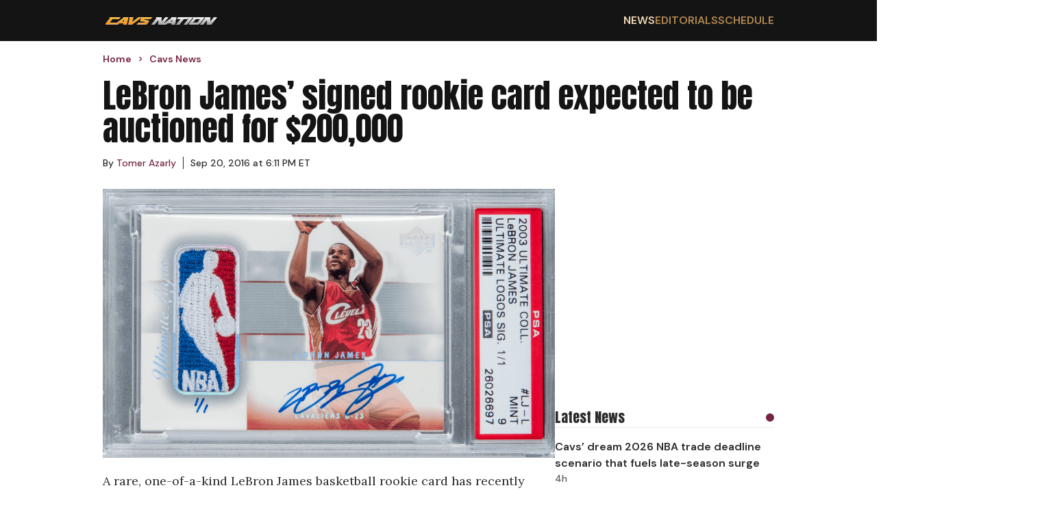

--- FILE ---
content_type: text/html; charset=utf-8
request_url: https://cavsnation.com/lebron-james-signed-rookie-card-expected-auctioned-200000
body_size: 6359
content:
<!DOCTYPE html><html lang="en"><head><meta charSet="utf-8"/><meta name="viewport" content="width=device-width, initial-scale=1"/><link rel="preload" href="/_next/static/media/13971731025ec697-s.p.woff2" as="font" crossorigin="" type="font/woff2"/><link rel="preload" href="/_next/static/media/5c0c2bcbaa4149ca-s.p.woff2" as="font" crossorigin="" type="font/woff2"/><link rel="preload" href="/_next/static/media/62c97acc3aa63787-s.p.woff2" as="font" crossorigin="" type="font/woff2"/><link rel="preload" as="image" href="https://wp.cavsnation.com/wp-content/uploads/2022/10/Cavs-Nation-2022_logo-1.png"/><link rel="stylesheet" href="/_next/static/css/0d7c65eb5b698624.css" data-precedence="next"/><link rel="preload" as="script" fetchPriority="low" href="/_next/static/chunks/webpack-a6a77729455fb7a1.js"/><script src="/_next/static/chunks/4bd1b696-c49c6f05a40ba469.js" async=""></script><script src="/_next/static/chunks/964-fd4b4d48e6efaaf2.js" async=""></script><script src="/_next/static/chunks/main-app-0f20f4d91de0a5c5.js" async=""></script><script src="/_next/static/chunks/ec3863c0-13164ce09c42aed6.js" async=""></script><script src="/_next/static/chunks/39209d7c-4d05fa72afe44b3d.js" async=""></script><script src="/_next/static/chunks/874-437a265a67d6cfee.js" async=""></script><script src="/_next/static/chunks/935-b5b246619c40c09e.js" async=""></script><script src="/_next/static/chunks/63-23adf49d57a025d9.js" async=""></script><script src="/_next/static/chunks/949-6cdb379cd262a89a.js" async=""></script><script src="/_next/static/chunks/app/layout-e0ccce3ffd2ca138.js" async=""></script><script src="/_next/static/chunks/app/%5Bcategory%5D/page-124d328cbdffa70f.js" async=""></script><link rel="preload" href="https://cdn.debugbear.com/hLU9BM6UIyLa.js" as="script" crossorigin=""/><link rel="preload" href="https://www.googletagmanager.com/gtag/js?id=G-S4H83J0690" as="script"/><link rel="preload" href="https://www.googletagmanager.com/gtag/js?id=G-F1XZ1GEGFJ" as="script"/><meta http-equiv="Content-Security-Policy" content="upgrade-insecure-requests;block-all-mixed-content"/><meta name="next-size-adjust" content=""/><meta name="theme-color" content="#75243C"/><script>(self.__next_s=self.__next_s||[]).push(["https://cdn.debugbear.com/hLU9BM6UIyLa.js",{"crossOrigin":"anonymous"}])</script><meta id="__next-page-redirect" http-equiv="refresh" content="0;url=https://cavsnation.com/news/lebron-james-signed-rookie-card-expected-auctioned-200000"/><script src="/_next/static/chunks/polyfills-42372ed130431b0a.js" noModule=""></script></head><body class="__variable_ec6dc7 __variable_67b772 __variable_456179"><div hidden=""><!--$--><!--/$--></div><header class="flex w-full justify-center bg-[#141414]"><nav class="flex min-h-[60px] w-full items-center justify-between px-4 py-2.5 lg:max-w-[980px] lg:px-0"><a href="/"><img alt="Cavs Nation logo" width="170" height="22" decoding="async" data-nimg="1" style="color:transparent" src="https://wp.cavsnation.com/wp-content/uploads/2022/10/Cavs-Nation-2022_logo-1.png"/></a><div class="ml-auto md:hidden"><svg class="h-6 w-6 cursor-pointer" viewBox="0 0 24 24" fill="none" xmlns="http://www.w3.org/2000/svg"><path d="M4 6H20M4 12H20M4 18H20" stroke="currentColor" stroke-width="2" stroke-linecap="round" stroke-linejoin="round" color="#B48B51"></path></svg></div><ul class="hidden gap-8 font-secondary font-semibold md:flex"><li class="text-base uppercase text-secondary-accent transition-colors duration-200 hover:text-secondary-accent-bright"><a href="/news">News</a></li><li class="text-base uppercase text-secondary-accent transition-colors duration-200 hover:text-secondary-accent-bright"><a href="/editorials">Editorials</a></li><li class="text-base uppercase text-secondary-accent transition-colors duration-200 hover:text-secondary-accent-bright"><a href="https://clutchpoints.com/nba/cleveland-cavaliers/schedule/completed">Schedule</a></li></ul></nav></header><main class="flex min-h-screen w-full flex-col items-center"><script type="application/ld+json">{"@context":"https://schema.org","@type":"CollectionPage","publisher":{"@type":"NewsMediaOrganization","name":"CavsNation","url":"https://cavsnation.com","masthead":"https://cavsnation.com/meet-the-team","founder":{"@type":"Person","name":"Nish Patel"},"logo":{"@type":"ImageObject","url":"https://wp.cavsnation.com/wp-content/uploads/2022/10/Cavs-Nation-2022_logo-1.png","width":"459","height":"60"},"sameAs":["https://www.facebook.com/CavsNation/","https://www.instagram.com/cavsnationcp/","https://twitter.com/CavsNationCP","https://www.tiktok.com/@cavsnationcp"]}}</script><div class="flex w-full max-w-[980px] flex-col px-4 pt-4 font-secondary lg:px-0"><ul class="breadcrumbs mb-5 mt-0 flex list-none flex-row items-center p-0" itemScope="" itemType="https://schema.org/BreadcrumbList"><li itemProp="itemListElement" itemScope="" itemType="https://schema.org/ListItem" class="flex items-center font-secondary text-sm font-semibold text-primary-accent"><a itemProp="item" href="/"><span class="breadcrumb" itemProp="name">Home</span></a><meta itemProp="position" content="1"/><svg stroke="currentColor" fill="currentColor" stroke-width="0" viewBox="0 0 24 24" class="breadcrumb-chevron mx-1.5 my-0 text-primary-accent" height="1em" width="1em" xmlns="http://www.w3.org/2000/svg"><path fill="none" d="M0 0h24v24H0z"></path><path d="M10 6L8.59 7.41 13.17 12l-4.58 4.59L10 18l6-6z"></path></svg></li><li itemProp="itemListElement" itemScope="" itemType="https://schema.org/ListItem" class="flex items-center font-secondary text-sm font-semibold text-primary-accent"><a itemProp="item" href="/undefined"><span class="breadcrumb" itemProp="name"></span></a><meta itemProp="position" content="2"/></li></ul></div><section class="flex w-screen justify-center md:px-4"><div class="flex w-screen flex-col md:max-w-[980px]"><h1 class="mb-5 px-4 font-primary uppercase md:mb-8 md:px-0 md:text-6xl">undefined</h1><div class="flex flex-col md:mt-5 md:grid md:grid-cols-3 md:gap-5"></div></div></section><!--$!--><template data-dgst="NEXT_REDIRECT;replace;https://cavsnation.com/news/lebron-james-signed-rookie-card-expected-auctioned-200000;308;"></template><!--/$--></main><footer class="flex w-full justify-center bg-[#141414] text-white "><div class="flex w-full flex-col gap-5 px-4 py-8 lg:max-w-[980px]"><a href="/"><img alt="Cavs Nation logo" width="170" height="22" decoding="async" data-nimg="1" style="color:transparent" src="https://wp.cavsnation.com/wp-content/uploads/2022/10/Cavs-Nation-2022_logo-1.png"/></a><div class="flex w-full flex-row"><div class="grid flex-auto grid-cols-2 gap-2.5"><a class="font-secondary font-semibold transition-colors duration-200 hover:text-secondary-accent" href="/">Home</a><a class="font-secondary font-semibold transition-colors duration-200 hover:text-secondary-accent" href="/contact-us">Contact Us</a><a class="font-secondary font-semibold transition-colors duration-200 hover:text-secondary-accent" href="/news">Cavs News</a><a class="font-secondary font-semibold transition-colors duration-200 hover:text-secondary-accent" href="/terms-of-service">Terms of Service</a><a class="font-secondary font-semibold transition-colors duration-200 hover:text-secondary-accent" href="/editorials">Editorials</a><a class="font-secondary font-semibold transition-colors duration-200 hover:text-secondary-accent" href="/dmca-policy">DMCA Policy</a><a class="font-secondary font-semibold transition-colors duration-200 hover:text-secondary-accent" href="https://clutchpoints.com/nba/cleveland-cavaliers/schedule/completed">Schedule</a><a class="font-secondary font-semibold transition-colors duration-200 hover:text-secondary-accent" href="/meet-the-team">Team</a><a class="font-secondary font-semibold transition-colors duration-200 hover:text-secondary-accent" href="/privacy-policy">Privacy Policy</a></div></div><span class="mt-5 font-primary text-2xl uppercase">Follow Us</span><div class="flex gap-8"><a aria-label="Cavs Nation facebook" target="_blank" rel="nofollow noreferrer noopener" class="transition-colors duration-200 hover:text-secondary-accent" href="https://www.facebook.com/CavsNation"><svg stroke="currentColor" fill="currentColor" stroke-width="0" viewBox="0 0 512 512" height="32" width="32" xmlns="http://www.w3.org/2000/svg"><path d="M504 256C504 119 393 8 256 8S8 119 8 256c0 123.78 90.69 226.38 209.25 245V327.69h-63V256h63v-54.64c0-62.15 37-96.48 93.67-96.48 27.14 0 55.52 4.84 55.52 4.84v61h-31.28c-30.8 0-40.41 19.12-40.41 38.73V256h68.78l-11 71.69h-57.78V501C413.31 482.38 504 379.78 504 256z"></path></svg></a><a aria-label="Cavs Nation twitter" target="_blank" rel="nofollow noreferrer noopener" class="transition-colors duration-200 hover:text-secondary-accent" href="https://twitter.com/CavsNationCP"><svg stroke="currentColor" fill="currentColor" stroke-width="0" viewBox="0 0 512 512" height="32" width="32" xmlns="http://www.w3.org/2000/svg"><path d="M389.2 48h70.6L305.6 224.2 487 464H345L233.7 318.6 106.5 464H35.8L200.7 275.5 26.8 48H172.4L272.9 180.9 389.2 48zM364.4 421.8h39.1L151.1 88h-42L364.4 421.8z"></path></svg></a><a aria-label="Cavs Nation instagram" target="_blank" rel="nofollow noreferrer noopener" class="transition-colors duration-200 hover:text-secondary-accent" href="https://www.instagram.com/cavsnationcp"><svg stroke="currentColor" fill="currentColor" stroke-width="0" viewBox="0 0 448 512" height="32" width="32" xmlns="http://www.w3.org/2000/svg"><path d="M224.1 141c-63.6 0-114.9 51.3-114.9 114.9s51.3 114.9 114.9 114.9S339 319.5 339 255.9 287.7 141 224.1 141zm0 189.6c-41.1 0-74.7-33.5-74.7-74.7s33.5-74.7 74.7-74.7 74.7 33.5 74.7 74.7-33.6 74.7-74.7 74.7zm146.4-194.3c0 14.9-12 26.8-26.8 26.8-14.9 0-26.8-12-26.8-26.8s12-26.8 26.8-26.8 26.8 12 26.8 26.8zm76.1 27.2c-1.7-35.9-9.9-67.7-36.2-93.9-26.2-26.2-58-34.4-93.9-36.2-37-2.1-147.9-2.1-184.9 0-35.8 1.7-67.6 9.9-93.9 36.1s-34.4 58-36.2 93.9c-2.1 37-2.1 147.9 0 184.9 1.7 35.9 9.9 67.7 36.2 93.9s58 34.4 93.9 36.2c37 2.1 147.9 2.1 184.9 0 35.9-1.7 67.7-9.9 93.9-36.2 26.2-26.2 34.4-58 36.2-93.9 2.1-37 2.1-147.8 0-184.8zM398.8 388c-7.8 19.6-22.9 34.7-42.6 42.6-29.5 11.7-99.5 9-132.1 9s-102.7 2.6-132.1-9c-19.6-7.8-34.7-22.9-42.6-42.6-11.7-29.5-9-99.5-9-132.1s-2.6-102.7 9-132.1c7.8-19.6 22.9-34.7 42.6-42.6 29.5-11.7 99.5-9 132.1-9s102.7-2.6 132.1 9c19.6 7.8 34.7 22.9 42.6 42.6 11.7 29.5 9 99.5 9 132.1s2.7 102.7-9 132.1z"></path></svg></a><a aria-label="Cavs Nation tiktok" target="_blank" rel="nofollow noreferrer noopener" class="transition-colors duration-200 hover:text-secondary-accent" href="https://www.tiktok.com/@cavsnationcp"><svg stroke="currentColor" fill="currentColor" stroke-width="0" viewBox="0 0 448 512" height="32" width="32" xmlns="http://www.w3.org/2000/svg"><path d="M448,209.91a210.06,210.06,0,0,1-122.77-39.25V349.38A162.55,162.55,0,1,1,185,188.31V278.2a74.62,74.62,0,1,0,52.23,71.18V0l88,0a121.18,121.18,0,0,0,1.86,22.17h0A122.18,122.18,0,0,0,381,102.39a121.43,121.43,0,0,0,67,20.14Z"></path></svg></a></div><span class="copyright mt-5 font-secondary text-base font-semibold text-[#8a8a8a]">Copyright © Cavs Nation.</span><div id="ccpa-optout" class="mb-20 text-sm *:text-white"></div></div></footer><script src="/_next/static/chunks/webpack-a6a77729455fb7a1.js" id="_R_" async=""></script><script>(self.__next_f=self.__next_f||[]).push([0])</script><script>self.__next_f.push([1,"1:\"$Sreact.fragment\"\n2:I[9243,[\"250\",\"static/chunks/ec3863c0-13164ce09c42aed6.js\",\"16\",\"static/chunks/39209d7c-4d05fa72afe44b3d.js\",\"874\",\"static/chunks/874-437a265a67d6cfee.js\",\"935\",\"static/chunks/935-b5b246619c40c09e.js\",\"63\",\"static/chunks/63-23adf49d57a025d9.js\",\"949\",\"static/chunks/949-6cdb379cd262a89a.js\",\"177\",\"static/chunks/app/layout-e0ccce3ffd2ca138.js\"],\"\"]\n3:I[6259,[\"250\",\"static/chunks/ec3863c0-13164ce09c42aed6.js\",\"16\",\"static/chunks/39209d7c-4d05fa72afe44b3d.js\",\"874\",\"static/chunks/874-437a265a67d6cfee.js\",\"935\",\"static/chunks/935-b5b246619c40c09e.js\",\"63\",\"static/chunks/63-23adf49d57a025d9.js\",\"949\",\"static/chunks/949-6cdb379cd262a89a.js\",\"177\",\"static/chunks/app/layout-e0ccce3ffd2ca138.js\"],\"GoogleAnalytics\"]\n4:I[1172,[\"250\",\"static/chunks/ec3863c0-13164ce09c42aed6.js\",\"16\",\"static/chunks/39209d7c-4d05fa72afe44b3d.js\",\"874\",\"static/chunks/874-437a265a67d6cfee.js\",\"935\",\"static/chunks/935-b5b246619c40c09e.js\",\"63\",\"static/chunks/63-23adf49d57a025d9.js\",\"949\",\"static/chunks/949-6cdb379cd262a89a.js\",\"177\",\"static/chunks/app/layout-e0ccce3ffd2ca138.js\"],\"default\"]\n5:I[7555,[],\"\"]\n6:I[1295,[],\"\"]\n7:I[6874,[\"874\",\"static/chunks/874-437a265a67d6cfee.js\",\"971\",\"static/chunks/app/%5Bcategory%5D/page-124d328cbdffa70f.js\"],\"\"]\n8:I[3063,[\"250\",\"static/chunks/ec3863c0-13164ce09c42aed6.js\",\"16\",\"static/chunks/39209d7c-4d05fa72afe44b3d.js\",\"874\",\"static/chunks/874-437a265a67d6cfee.js\",\"935\",\"static/chunks/935-b5b246619c40c09e.js\",\"63\",\"static/chunks/63-23adf49d57a025d9.js\",\"949\",\"static/chunks/949-6cdb379cd262a89a.js\",\"177\",\"static/chunks/app/layout-e0ccce3ffd2ca138.js\"],\"Image\"]\n13:I[8393,[],\"\"]\n:HL[\"/_next/static/media/13971731025ec697-s.p.woff2\",\"font\",{\"crossOrigin\":\"\",\"type\":\"font/woff2\"}]\n:HL[\"/_next/static/media/5c0c2bcbaa4149ca-s.p.woff2\",\"font\",{\"crossOrigin\":\"\",\"type\":\"font/woff2\"}]\n:HL[\"/_next/static/media/62c97acc3aa63787-s.p.woff2\",\"font\",{\"crossOrigin\":\"\",\"type\":\"font/woff2\"}]\n:HL[\"/_next/static/css/0d7c65eb5b698624.css\",\"style\"]\n"])</script><script>self.__next_f.push([1,"0:{\"P\":null,\"b\":\"t5OUCyznK86NLJhISpMrN\",\"p\":\"\",\"c\":[\"\",\"lebron-james-signed-rookie-card-expected-auctioned-200000\"],\"i\":false,\"f\":[[[\"\",{\"children\":[[\"category\",\"lebron-james-signed-rookie-card-expected-auctioned-200000\",\"d\"],{\"children\":[\"__PAGE__\",{}]}]},\"$undefined\",\"$undefined\",true],[\"\",[\"$\",\"$1\",\"c\",{\"children\":[[[\"$\",\"link\",\"0\",{\"rel\":\"stylesheet\",\"href\":\"/_next/static/css/0d7c65eb5b698624.css\",\"precedence\":\"next\",\"crossOrigin\":\"$undefined\",\"nonce\":\"$undefined\"}]],[\"$\",\"html\",null,{\"lang\":\"en\",\"children\":[[\"$\",\"head\",null,{\"children\":[[\"$\",\"meta\",null,{\"httpEquiv\":\"Content-Security-Policy\",\"content\":\"upgrade-insecure-requests;block-all-mixed-content\"}],[\"$\",\"$L2\",null,{\"id\":\"adthrive-script\",\"strategy\":\"afterInteractive\",\"data-no-optimize\":\"1\",\"data-cfasync\":\"false\",\"children\":\"\\n            (function(w, d) {\\n              w.adthrive = w.adthrive || {};\\n              w.adthrive.cmd = w.adthrive.cmd || [];\\n              w.adthrive.plugin = 'adthrive-ads-manual';\\n              w.adthrive.host = 'ads.adthrive.com';\\n              var s = d.createElement('script');\\n              s.async = true;\\n              s.referrerPolicy = 'no-referrer-when-downgrade';\\n              s.src = 'https://' + w.adthrive.host + '/sites/5fa1d66390e20b2408078b45/ads.min.js?referrer=' + w.encodeURIComponent(w.location.href) + '\u0026cb=' + (Math.floor(Math.random() * 100) + 1);\\n              var n = d.getElementsByTagName('script')[0];\\n              n.parentNode.insertBefore(s, n);\\n            })(window, document);\\n          \"}],[\"$\",\"$L2\",null,{\"src\":\"https://cdn.debugbear.com/hLU9BM6UIyLa.js\",\"strategy\":\"beforeInteractive\",\"crossOrigin\":\"anonymous\"}]]}],[\"$\",\"body\",null,{\"className\":\"__variable_ec6dc7 __variable_67b772 __variable_456179\",\"children\":[[\"$\",\"$L3\",null,{\"gaId\":\"G-S4H83J0690\"}],[\"$\",\"$L3\",null,{\"gaId\":\"G-F1XZ1GEGFJ\"}],[\"$\",\"$L4\",null,{}],[\"$\",\"main\",null,{\"className\":\"flex min-h-screen w-full flex-col items-center\",\"children\":[\"$\",\"$L5\",null,{\"parallelRouterKey\":\"children\",\"error\":\"$undefined\",\"errorStyles\":\"$undefined\",\"errorScripts\":\"$undefined\",\"template\":[\"$\",\"$L6\",null,{}],\"templateStyles\":\"$undefined\",\"templateScripts\":\"$undefined\",\"notFound\":[[\"$\",\"div\",null,{\"className\":\"flex min-h-screen w-screen flex-col items-center justify-center px-4\",\"children\":[[\"$\",\"h1\",null,{\"className\":\"mb-12 font-primary text-8xl\",\"children\":\"404\"}],[\"$\",\"h2\",null,{\"className\":\"mb-5 font-primary\",\"children\":\"Oops! The page you are looking for could not be found.\"}],[\"$\",\"p\",null,{\"className\":\"font-secondary\",\"children\":[\"Please check the URL or navigate back to the\",\" \",[\"$\",\"$L7\",null,{\"className\":\"text-link underline\",\"href\":\"/\",\"children\":\"homepage\"}],\".\"]}]]}],[]],\"forbidden\":\"$undefined\",\"unauthorized\":\"$undefined\"}]}],[\"$\",\"footer\",null,{\"className\":\"flex w-full justify-center bg-[#141414] text-white \",\"children\":[\"$\",\"div\",null,{\"className\":\"flex w-full flex-col gap-5 px-4 py-8 lg:max-w-[980px]\",\"children\":[[\"$\",\"$L7\",null,{\"href\":\"/\",\"children\":[\"$\",\"$L8\",null,{\"src\":\"https://wp.cavsnation.com/wp-content/uploads/2022/10/Cavs-Nation-2022_logo-1.png\",\"priority\":true,\"width\":170,\"height\":22,\"alt\":\"Cavs Nation logo\"}]}],[\"$\",\"div\",null,{\"className\":\"flex w-full flex-row\",\"children\":[\"$\",\"div\",null,{\"className\":\"grid flex-auto grid-cols-2 gap-2.5\",\"children\":[[\"$\",\"$L7\",\"0\",{\"className\":\"font-secondary font-semibold transition-colors duration-200 hover:text-secondary-accent\",\"href\":\"/\",\"children\":\"Home\"}],[\"$\",\"$L7\",\"1\",{\"className\":\"font-secondary font-semibold transition-colors duration-200 hover:text-secondary-accent\",\"href\":\"/contact-us\",\"children\":\"Contact Us\"}],[\"$\",\"$L7\",\"2\",{\"className\":\"font-secondary font-semibold transition-colors duration-200 hover:text-secondary-accent\",\"href\":\"/news\",\"children\":\"Cavs News\"}],[\"$\",\"$L7\",\"3\",{\"className\":\"font-secondary font-semibold transition-colors duration-200 hover:text-secondary-accent\",\"href\":\"/terms-of-service\",\"children\":\"Terms of Service\"}],[\"$\",\"$L7\",\"4\",{\"className\":\"font-secondary font-semibold transition-colors duration-200 hover:text-secondary-accent\",\"href\":\"/editorials\",\"children\":\"Editorials\"}],[\"$\",\"$L7\",\"5\",{\"className\":\"font-secondary font-semibold transition-colors duration-200 hover:text-secondary-accent\",\"href\":\"/dmca-policy\",\"children\":\"DMCA Policy\"}],\"$L9\",\"$La\",\"$Lb\"]}]}],\"$Lc\",\"$Ld\",\"$Le\",\"$Lf\"]}]}]]}]]}]]}],{\"children\":[[\"category\",\"lebron-james-signed-rookie-card-expected-auctioned-200000\",\"d\"],\"$L10\",{\"children\":[\"__PAGE__\",\"$L11\",{},null,false]},null,false]},null,false],\"$L12\",false]],\"m\":\"$undefined\",\"G\":[\"$13\",[]],\"s\":false,\"S\":true}\n"])</script><script>self.__next_f.push([1,"15:I[9665,[],\"OutletBoundary\"]\n17:I[4911,[],\"AsyncMetadataOutlet\"]\n19:I[9665,[],\"ViewportBoundary\"]\n1b:I[9665,[],\"MetadataBoundary\"]\n1c:\"$Sreact.suspense\"\n9:[\"$\",\"$L7\",\"6\",{\"className\":\"font-secondary font-semibold transition-colors duration-200 hover:text-secondary-accent\",\"href\":\"https://clutchpoints.com/nba/cleveland-cavaliers/schedule/completed\",\"children\":\"Schedule\"}]\na:[\"$\",\"$L7\",\"7\",{\"className\":\"font-secondary font-semibold transition-colors duration-200 hover:text-secondary-accent\",\"href\":\"/meet-the-team\",\"children\":\"Team\"}]\nb:[\"$\",\"$L7\",\"8\",{\"className\":\"font-secondary font-semibold transition-colors duration-200 hover:text-secondary-accent\",\"href\":\"/privacy-policy\",\"children\":\"Privacy Policy\"}]\nc:[\"$\",\"span\",null,{\"className\":\"mt-5 font-primary text-2xl uppercase\",\"children\":\"Follow Us\"}]\n"])</script><script>self.__next_f.push([1,"d:[\"$\",\"div\",null,{\"className\":\"flex gap-8\",\"children\":[[\"$\",\"$L7\",null,{\"aria-label\":\"Cavs Nation facebook\",\"href\":\"https://www.facebook.com/CavsNation\",\"target\":\"_blank\",\"rel\":\"nofollow noreferrer noopener\",\"className\":\"transition-colors duration-200 hover:text-secondary-accent\",\"children\":[\"$\",\"svg\",null,{\"stroke\":\"currentColor\",\"fill\":\"currentColor\",\"strokeWidth\":\"0\",\"viewBox\":\"0 0 512 512\",\"children\":[\"$undefined\",[[\"$\",\"path\",\"0\",{\"d\":\"M504 256C504 119 393 8 256 8S8 119 8 256c0 123.78 90.69 226.38 209.25 245V327.69h-63V256h63v-54.64c0-62.15 37-96.48 93.67-96.48 27.14 0 55.52 4.84 55.52 4.84v61h-31.28c-30.8 0-40.41 19.12-40.41 38.73V256h68.78l-11 71.69h-57.78V501C413.31 482.38 504 379.78 504 256z\",\"children\":\"$undefined\"}]]],\"className\":\"$undefined\",\"style\":{\"color\":\"$undefined\"},\"height\":32,\"width\":32,\"xmlns\":\"http://www.w3.org/2000/svg\"}]}],[\"$\",\"$L7\",null,{\"aria-label\":\"Cavs Nation twitter\",\"href\":\"https://twitter.com/CavsNationCP\",\"target\":\"_blank\",\"rel\":\"nofollow noreferrer noopener\",\"className\":\"transition-colors duration-200 hover:text-secondary-accent\",\"children\":[\"$\",\"svg\",null,{\"stroke\":\"currentColor\",\"fill\":\"currentColor\",\"strokeWidth\":\"0\",\"viewBox\":\"0 0 512 512\",\"children\":[\"$undefined\",[[\"$\",\"path\",\"0\",{\"d\":\"M389.2 48h70.6L305.6 224.2 487 464H345L233.7 318.6 106.5 464H35.8L200.7 275.5 26.8 48H172.4L272.9 180.9 389.2 48zM364.4 421.8h39.1L151.1 88h-42L364.4 421.8z\",\"children\":\"$undefined\"}]]],\"className\":\"$undefined\",\"style\":{\"color\":\"$undefined\"},\"height\":32,\"width\":32,\"xmlns\":\"http://www.w3.org/2000/svg\"}]}],[\"$\",\"$L7\",null,{\"aria-label\":\"Cavs Nation instagram\",\"href\":\"https://www.instagram.com/cavsnationcp\",\"target\":\"_blank\",\"rel\":\"nofollow noreferrer noopener\",\"className\":\"transition-colors duration-200 hover:text-secondary-accent\",\"children\":[\"$\",\"svg\",null,{\"stroke\":\"currentColor\",\"fill\":\"currentColor\",\"strokeWidth\":\"0\",\"viewBox\":\"0 0 448 512\",\"children\":[\"$undefined\",[[\"$\",\"path\",\"0\",{\"d\":\"M224.1 141c-63.6 0-114.9 51.3-114.9 114.9s51.3 114.9 114.9 114.9S339 319.5 339 255.9 287.7 141 224.1 141zm0 189.6c-41.1 0-74.7-33.5-74.7-74.7s33.5-74.7 74.7-74.7 74.7 33.5 74.7 74.7-33.6 74.7-74.7 74.7zm146.4-194.3c0 14.9-12 26.8-26.8 26.8-14.9 0-26.8-12-26.8-26.8s12-26.8 26.8-26.8 26.8 12 26.8 26.8zm76.1 27.2c-1.7-35.9-9.9-67.7-36.2-93.9-26.2-26.2-58-34.4-93.9-36.2-37-2.1-147.9-2.1-184.9 0-35.8 1.7-67.6 9.9-93.9 36.1s-34.4 58-36.2 93.9c-2.1 37-2.1 147.9 0 184.9 1.7 35.9 9.9 67.7 36.2 93.9s58 34.4 93.9 36.2c37 2.1 147.9 2.1 184.9 0 35.9-1.7 67.7-9.9 93.9-36.2 26.2-26.2 34.4-58 36.2-93.9 2.1-37 2.1-147.8 0-184.8zM398.8 388c-7.8 19.6-22.9 34.7-42.6 42.6-29.5 11.7-99.5 9-132.1 9s-102.7 2.6-132.1-9c-19.6-7.8-34.7-22.9-42.6-42.6-11.7-29.5-9-99.5-9-132.1s-2.6-102.7 9-132.1c7.8-19.6 22.9-34.7 42.6-42.6 29.5-11.7 99.5-9 132.1-9s102.7-2.6 132.1 9c19.6 7.8 34.7 22.9 42.6 42.6 11.7 29.5 9 99.5 9 132.1s2.7 102.7-9 132.1z\",\"children\":\"$undefined\"}]]],\"className\":\"$undefined\",\"style\":{\"color\":\"$undefined\"},\"height\":32,\"width\":32,\"xmlns\":\"http://www.w3.org/2000/svg\"}]}],[\"$\",\"$L7\",null,{\"aria-label\":\"Cavs Nation tiktok\",\"href\":\"https://www.tiktok.com/@cavsnationcp\",\"target\":\"_blank\",\"rel\":\"nofollow noreferrer noopener\",\"className\":\"transition-colors duration-200 hover:text-secondary-accent\",\"children\":[\"$\",\"svg\",null,{\"stroke\":\"currentColor\",\"fill\":\"currentColor\",\"strokeWidth\":\"0\",\"viewBox\":\"0 0 448 512\",\"children\":[\"$undefined\",[[\"$\",\"path\",\"0\",{\"d\":\"M448,209.91a210.06,210.06,0,0,1-122.77-39.25V349.38A162.55,162.55,0,1,1,185,188.31V278.2a74.62,74.62,0,1,0,52.23,71.18V0l88,0a121.18,121.18,0,0,0,1.86,22.17h0A122.18,122.18,0,0,0,381,102.39a121.43,121.43,0,0,0,67,20.14Z\",\"children\":\"$undefined\"}]]],\"className\":\"$undefined\",\"style\":{\"color\":\"$undefined\"},\"height\":32,\"width\":32,\"xmlns\":\"http://www.w3.org/2000/svg\"}]}]]}]\n"])</script><script>self.__next_f.push([1,"e:[\"$\",\"span\",null,{\"className\":\"copyright mt-5 font-secondary text-base font-semibold text-[#8a8a8a]\",\"children\":\"Copyright © Cavs Nation.\"}]\nf:[\"$\",\"div\",null,{\"id\":\"ccpa-optout\",\"className\":\"mb-20 text-sm *:text-white\"}]\n10:[\"$\",\"$1\",\"c\",{\"children\":[null,[\"$\",\"$L5\",null,{\"parallelRouterKey\":\"children\",\"error\":\"$undefined\",\"errorStyles\":\"$undefined\",\"errorScripts\":\"$undefined\",\"template\":[\"$\",\"$L6\",null,{}],\"templateStyles\":\"$undefined\",\"templateScripts\":\"$undefined\",\"notFound\":\"$undefined\",\"forbidden\":\"$undefined\",\"unauthorized\":\"$undefined\"}]]}]\n11:[\"$\",\"$1\",\"c\",{\"children\":[\"$L14\",null,[\"$\",\"$L15\",null,{\"children\":[\"$L16\",[\"$\",\"$L17\",null,{\"promise\":\"$@18\"}]]}]]}]\n12:[\"$\",\"$1\",\"h\",{\"children\":[null,[[\"$\",\"$L19\",null,{\"children\":\"$L1a\"}],[\"$\",\"meta\",null,{\"name\":\"next-size-adjust\",\"content\":\"\"}]],[\"$\",\"$L1b\",null,{\"children\":[\"$\",\"div\",null,{\"hidden\":true,\"children\":[\"$\",\"$1c\",null,{\"fallback\":null,\"children\":\"$L1d\"}]}]}]]}]\n"])</script><script>self.__next_f.push([1,"1a:[[\"$\",\"meta\",\"0\",{\"charSet\":\"utf-8\"}],[\"$\",\"meta\",\"1\",{\"name\":\"viewport\",\"content\":\"width=device-width, initial-scale=1\"}],[\"$\",\"meta\",\"2\",{\"name\":\"theme-color\",\"content\":\"#75243C\"}]]\n16:null\n"])</script><script>self.__next_f.push([1,"1e:I[9075,[\"874\",\"static/chunks/874-437a265a67d6cfee.js\",\"971\",\"static/chunks/app/%5Bcategory%5D/page-124d328cbdffa70f.js\"],\"default\"]\n"])</script><script>self.__next_f.push([1,"14:[[\"$\",\"$L1e\",null,{\"category\":[\"$undefined\"]}],[\"$\",\"script\",null,{\"type\":\"application/ld+json\",\"dangerouslySetInnerHTML\":{\"__html\":\"{\\\"@context\\\":\\\"https://schema.org\\\",\\\"@type\\\":\\\"CollectionPage\\\",\\\"publisher\\\":{\\\"@type\\\":\\\"NewsMediaOrganization\\\",\\\"name\\\":\\\"CavsNation\\\",\\\"url\\\":\\\"https://cavsnation.com\\\",\\\"masthead\\\":\\\"https://cavsnation.com/meet-the-team\\\",\\\"founder\\\":{\\\"@type\\\":\\\"Person\\\",\\\"name\\\":\\\"Nish Patel\\\"},\\\"logo\\\":{\\\"@type\\\":\\\"ImageObject\\\",\\\"url\\\":\\\"https://wp.cavsnation.com/wp-content/uploads/2022/10/Cavs-Nation-2022_logo-1.png\\\",\\\"width\\\":\\\"459\\\",\\\"height\\\":\\\"60\\\"},\\\"sameAs\\\":[\\\"https://www.facebook.com/CavsNation/\\\",\\\"https://www.instagram.com/cavsnationcp/\\\",\\\"https://twitter.com/CavsNationCP\\\",\\\"https://www.tiktok.com/@cavsnationcp\\\"]}}\"}}],[\"$\",\"div\",null,{\"className\":\"flex w-full max-w-[980px] flex-col px-4 pt-4 font-secondary lg:px-0\",\"children\":[\"$\",\"ul\",null,{\"className\":\"breadcrumbs mb-5 mt-0 flex list-none flex-row items-center p-0\",\"itemScope\":true,\"itemType\":\"https://schema.org/BreadcrumbList\",\"children\":[[\"$\",\"li\",\"0\",{\"itemProp\":\"itemListElement\",\"itemScope\":true,\"itemType\":\"https://schema.org/ListItem\",\"className\":\"flex items-center font-secondary text-sm font-semibold text-primary-accent\",\"children\":[[[\"$\",\"$L7\",null,{\"href\":\"/\",\"itemProp\":\"item\",\"children\":[\"$\",\"span\",null,{\"className\":\"breadcrumb\",\"itemProp\":\"name\",\"children\":\"Home\"}]}],[\"$\",\"meta\",null,{\"itemProp\":\"position\",\"content\":\"1\"}]],[\"$\",\"svg\",null,{\"stroke\":\"currentColor\",\"fill\":\"currentColor\",\"strokeWidth\":\"0\",\"viewBox\":\"0 0 24 24\",\"className\":\"breadcrumb-chevron mx-1.5 my-0 text-primary-accent\",\"children\":[\"$undefined\",[[\"$\",\"path\",\"0\",{\"fill\":\"none\",\"d\":\"M0 0h24v24H0z\",\"children\":\"$undefined\"}],[\"$\",\"path\",\"1\",{\"d\":\"M10 6L8.59 7.41 13.17 12l-4.58 4.59L10 18l6-6z\",\"children\":\"$undefined\"}]]],\"style\":{\"color\":\"$undefined\"},\"height\":\"1em\",\"width\":\"1em\",\"xmlns\":\"http://www.w3.org/2000/svg\"}]]}],[\"$\",\"li\",\"1\",{\"itemProp\":\"itemListElement\",\"itemScope\":true,\"itemType\":\"https://schema.org/ListItem\",\"className\":\"flex items-center font-secondary text-sm font-semibold text-primary-accent\",\"children\":[[[\"$\",\"$L7\",null,{\"href\":\"/undefined\",\"itemProp\":\"item\",\"children\":[\"$\",\"span\",null,{\"className\":\"breadcrumb\",\"itemProp\":\"name\",\"children\":\"$undefined\"}]}],[\"$\",\"meta\",null,{\"itemProp\":\"position\",\"content\":\"2\"}]],null]}]]}]}],[\"$\",\"section\",null,{\"className\":\"flex w-screen justify-center md:px-4\",\"children\":[\"$\",\"div\",null,{\"className\":\"flex w-screen flex-col md:max-w-[980px]\",\"children\":[[\"$\",\"h1\",null,{\"className\":\"mb-5 px-4 font-primary uppercase md:mb-8 md:px-0 md:text-6xl\",\"children\":\"undefined\"}],\"$undefined\",[\"$\",\"div\",null,{\"className\":\"flex flex-col md:mt-5 md:grid md:grid-cols-3 md:gap-5\",\"children\":[]}]]}]}],null]\n"])</script><script>self.__next_f.push([1,"18:{\"metadata\":\"$undefined\",\"error\":\"$Z\",\"digest\":\"NEXT_REDIRECT;replace;https://cavsnation.com/news/lebron-james-signed-rookie-card-expected-auctioned-200000;308;\"}\n1d:\"$undefined\"\n"])</script></body></html>

--- FILE ---
content_type: text/html; charset=utf-8
request_url: https://cavsnation.com/news/lebron-james-signed-rookie-card-expected-auctioned-200000
body_size: 13459
content:
<!DOCTYPE html><html lang="en"><head><meta charSet="utf-8"/><meta name="viewport" content="width=device-width, initial-scale=1"/><link rel="preload" href="/_next/static/media/13971731025ec697-s.p.woff2" as="font" crossorigin="" type="font/woff2"/><link rel="preload" href="/_next/static/media/5c0c2bcbaa4149ca-s.p.woff2" as="font" crossorigin="" type="font/woff2"/><link rel="preload" href="/_next/static/media/62c97acc3aa63787-s.p.woff2" as="font" crossorigin="" type="font/woff2"/><link rel="preload" as="image" href="https://wp.cavsnation.com/wp-content/uploads/2022/10/Cavs-Nation-2022_logo-1.png"/><link rel="preload" as="image" href="https://wp.cavsnation.com/wp-content/uploads/2016/09/LeBron-200k-rookie-card.png?w=1200" fetchPriority="high"/><link rel="stylesheet" href="/_next/static/css/0d7c65eb5b698624.css" data-precedence="next"/><link rel="stylesheet" href="/_next/static/css/95c4b773cd75881d.css" data-precedence="next"/><link rel="preload" as="script" fetchPriority="low" href="/_next/static/chunks/webpack-a6a77729455fb7a1.js"/><script src="/_next/static/chunks/4bd1b696-c49c6f05a40ba469.js" async=""></script><script src="/_next/static/chunks/964-fd4b4d48e6efaaf2.js" async=""></script><script src="/_next/static/chunks/main-app-0f20f4d91de0a5c5.js" async=""></script><script src="/_next/static/chunks/ec3863c0-13164ce09c42aed6.js" async=""></script><script src="/_next/static/chunks/39209d7c-4d05fa72afe44b3d.js" async=""></script><script src="/_next/static/chunks/874-437a265a67d6cfee.js" async=""></script><script src="/_next/static/chunks/935-b5b246619c40c09e.js" async=""></script><script src="/_next/static/chunks/63-23adf49d57a025d9.js" async=""></script><script src="/_next/static/chunks/949-6cdb379cd262a89a.js" async=""></script><script src="/_next/static/chunks/app/layout-e0ccce3ffd2ca138.js" async=""></script><script src="/_next/static/chunks/112-592710f456355b2c.js" async=""></script><script src="/_next/static/chunks/app/%5Bcategory%5D/%5Bslug%5D/page-a043da9aec2b6c21.js" async=""></script><link rel="preload" href="https://cdn.debugbear.com/hLU9BM6UIyLa.js" as="script" crossorigin=""/><link rel="preload" href="https://www.googletagmanager.com/gtag/js?id=G-S4H83J0690" as="script"/><link rel="preload" href="https://www.googletagmanager.com/gtag/js?id=G-F1XZ1GEGFJ" as="script"/><link rel="preload" href="/_next/static/chunks/627.150f12b7739ac02c.js" as="script" fetchPriority="low"/><meta http-equiv="Content-Security-Policy" content="upgrade-insecure-requests;block-all-mixed-content"/><meta name="next-size-adjust" content=""/><meta name="theme-color" content="#75243C"/><title>LeBron James&#x27; signed rookie card expected to be auctioned for $200,000</title><meta name="description" content="A rare, one-of-a-kind LeBron James basketball rookie card has recently gone up for auction, and the amount it’s expected to sell for is absolutely staggering. According to the Goldin Auctions, James’ signed rookie card that also has an NBA patch from a game worn jersey in his rookie campaign currently has a bid of $70,000. […]"/><meta name="author" content="Tomer Azarly"/><meta name="keywords" content="Cleveland Cavaliers, LeBron James"/><meta name="publisher" content="Cavs Nation"/><meta name="robots" content="index, follow, max-video-preview:-1, max-image-preview:large, max-snippet:-1"/><meta name="category" content="Cavs News"/><link rel="canonical" href="https://cavsnation.com/news/lebron-james-signed-rookie-card-expected-auctioned-200000"/><link rel="alternate" type="application/rss+xml" href="https://cavsnation.com/feed"/><meta property="og:title" content="MUST-SEE: LeBron James&#x27; Ultra-Rare Trading Card Expected To Sell For Staggering Price"/><meta property="og:description" content="A rare, one-of-a-kind LeBron James basketball rookie card has recently gone up for auction, and the amount it’s expected to sell for is absolutely staggering. According to the Goldin Auctions, James’ signed rookie card that also has an NBA patch from a game worn jersey in his rookie campaign currently has a bid of $70,000. […]"/><meta property="og:url" content="https://cavsnation.com/news/lebron-james-signed-rookie-card-expected-auctioned-200000"/><meta property="og:site_name" content="Cavs Nation"/><meta property="og:locale" content="en_US"/><meta property="og:image" content="https://wp.cavsnation.com/wp-content/uploads/2016/09/LeBron-200k-rookie-card.png"/><meta property="og:image:width" content="1308"/><meta property="og:image:height" content="780"/><meta property="og:image:type" content="image/png"/><meta property="og:type" content="article"/><meta property="article:published_time" content="2016-09-20T22:11:53+00:00"/><meta property="article:author" content="https://cavsnation.com/author/tomer"/><meta property="article:section" content="Cavs News"/><meta name="twitter:card" content="summary_large_image"/><meta name="twitter:site" content="@cavsnationcp"/><meta name="twitter:title" content="MUST-SEE: LeBron James&#x27; Ultra-Rare Trading Card Expected To Sell For Staggering Price"/><meta name="twitter:description" content="A rare, one-of-a-kind LeBron James basketball rookie card has recently gone up for auction, and the amount it’s expected to sell for is absolutely staggering. According to the Goldin Auctions, James’ signed rookie card that also has an NBA patch from a game worn jersey in his rookie campaign currently has a bid of $70,000. […]"/><meta name="twitter:image" content="https://wp.cavsnation.com/wp-content/uploads/2016/09/LeBron-200k-rookie-card.png"/><meta name="twitter:image:width" content="1308"/><meta name="twitter:image:height" content="780"/><meta name="twitter:image:type" content="image/png"/><script>(self.__next_s=self.__next_s||[]).push(["https://cdn.debugbear.com/hLU9BM6UIyLa.js",{"crossOrigin":"anonymous"}])</script><script src="/_next/static/chunks/polyfills-42372ed130431b0a.js" noModule=""></script></head><body class="__variable_ec6dc7 __variable_67b772 __variable_456179"><div hidden=""><!--$--><!--/$--></div><header class="flex w-full justify-center bg-[#141414]"><nav class="flex min-h-[60px] w-full items-center justify-between px-4 py-2.5 lg:max-w-[980px] lg:px-0"><a href="/"><img alt="Cavs Nation logo" width="170" height="22" decoding="async" data-nimg="1" style="color:transparent" src="https://wp.cavsnation.com/wp-content/uploads/2022/10/Cavs-Nation-2022_logo-1.png"/></a><div class="ml-auto md:hidden"><svg class="h-6 w-6 cursor-pointer" viewBox="0 0 24 24" fill="none" xmlns="http://www.w3.org/2000/svg"><path d="M4 6H20M4 12H20M4 18H20" stroke="currentColor" stroke-width="2" stroke-linecap="round" stroke-linejoin="round" color="#B48B51"></path></svg></div><ul class="hidden gap-8 font-secondary font-semibold md:flex"><li class="text-base uppercase transition-colors duration-200 hover:text-secondary-accent-bright text-secondary-accent-bright"><a href="/news">News</a></li><li class="text-base uppercase text-secondary-accent transition-colors duration-200 hover:text-secondary-accent-bright"><a href="/editorials">Editorials</a></li><li class="text-base uppercase text-secondary-accent transition-colors duration-200 hover:text-secondary-accent-bright"><a href="https://clutchpoints.com/nba/cleveland-cavaliers/schedule/completed">Schedule</a></li></ul></nav></header><main class="flex min-h-screen w-full flex-col items-center"><script type="application/ld+json">{"@context":"https://schema.org","@type":"NewsArticle","url":"https://cavsnation.com/news/lebron-james-signed-rookie-card-expected-auctioned-200000","headline":"LeBron James' signed rookie card expected to be auctioned for $200,000","mainEntityOfPage":"https://cavsnation.com/news/lebron-james-signed-rookie-card-expected-auctioned-200000","datePublished":"2016-09-20T22:11:53+00:00","dateModified":"","description":"","articleBody":"A rare, one-of-a-kind LeBron James basketball rookie card has recently gone up for auction, and the amount it&#8217;s expected to sell for is absolutely staggering.\nAccording to the Goldin Auctions, James&#8217; signed rookie card that also has an NBA patch from a game worn jersey in his rookie campaign currently has a bid of $70,000. With over 11 days left in the auction, the estimating winning bid is expected to exceed $200,000, making it easily one of the most valuable basketball cards ever.\nRELATED: Video: LeBron arrives to L.A. Rams game as fans try to troll him hard\nGoldin Auctions/Upper Deck\nGoldin Auctions/Upper Deck\nFrom Goldin Auctions:\n&#8220;Presented here is the most valuable and coveted LeBron James card in the world. The offered piece is James&#8217; absolute top-tier rookie collectible. This is his one-of-a-kind autographed logoman rookie from 2003/04 Upper Deck&#8217;s iconic Ultimate Collection brand.&#8221;\nIf this card does indeed sell for at least $200,000, it will be the in the top 13 most expensive sports trading cards ever sold. The current most expensive and valuable sports trading card is the 1909-1911 ATC T206 Honus Wagner baseball card, which sold for $2.8 million back in 2007.\n","inLanguage":"en-US","keywords":"Cleveland Cavaliers, LeBron James","name":"LeBron James' signed rookie card expected to be auctioned for $200,000","thumbnailUrl":"https://wp.cavsnation.com/wp-content/uploads/2016/09/LeBron-200k-rookie-card.png","mainEntity":{"@type":"WebPage","@id":"https://cavsnation.com/news/lebron-james-signed-rookie-card-expected-auctioned-200000"},"articleSection":"Cavs News","author":{"@type":"Person","name":"Tomer Azarly","description":null,"url":"https://clutchpoints.go-vip.net/wp-content/images/employees/tomer-azarly.webp","image":{"@type":"ImageObject"},"knowsLanguage":[{"@type":"Language","name":"english"}]},"publisher":{"@type":"Organization","name":"Cavs Nation","logo":{"@type":"ImageObject","url":"https://wp.cavsnation.com/wp-content/uploads/2022/10/Cavs-Nation-2022_logo-1.png","width":"256","height":"33"},"sameAs":["https://www.facebook.com/CavsNation","https://twitter.com/CavsNationCP","https://www.instagram.com/cavsnationcp","https://www.tiktok.com/@cavsnationcp"]},"image":{"@type":"ImageObject","url":"https://wp.cavsnation.com/wp-content/uploads/2016/09/LeBron-200k-rookie-card.png"}}</script><div class="flex w-full max-w-[980px] flex-col px-4 pb-7 pt-4 font-secondary lg:px-0"><ul class="breadcrumbs mb-5 mt-0 flex list-none flex-row items-center p-0" itemScope="" itemType="https://schema.org/BreadcrumbList"><li itemProp="itemListElement" itemScope="" itemType="https://schema.org/ListItem" class="flex items-center font-secondary text-sm font-semibold text-primary-accent"><a itemProp="item" href="/"><span class="breadcrumb" itemProp="name">Home</span></a><meta itemProp="position" content="1"/><svg stroke="currentColor" fill="currentColor" stroke-width="0" viewBox="0 0 24 24" class="breadcrumb-chevron mx-1.5 my-0 text-primary-accent" height="1em" width="1em" xmlns="http://www.w3.org/2000/svg"><path fill="none" d="M0 0h24v24H0z"></path><path d="M10 6L8.59 7.41 13.17 12l-4.58 4.59L10 18l6-6z"></path></svg></li><li itemProp="itemListElement" itemScope="" itemType="https://schema.org/ListItem" class="flex items-center font-secondary text-sm font-semibold text-primary-accent"><a itemProp="item" href="/news"><span class="breadcrumb" itemProp="name">Cavs News</span></a><meta itemProp="position" content="2"/></li></ul><h1 id="main-title-18841" class="mb-4 font-primary text-3xl text-[#141414] lg:text-5xl">LeBron James’ signed rookie card expected to be auctioned for $200,000</h1><div class="flex-row flex-wrap items-center text-primary"><div class="author-link mr-2.5 flex items-center text-sm"><div>By<!-- --> <a class="inline-block" href="/author/tomer"><p class="m-0 inline-block text-sm leading-5 text-primary-accent hover:underline">Tomer Azarly</p></a><span class="ml-2.5 border-l border-primary pl-2.5"><time itemProp="datePublished" dateTime="2016-09-20T22:11:53">Sep 20, 2016 at 6:11 PM ET</time></span></div></div></div></div><div class="flex w-full max-w-[980px] flex-row gap-5"><div class="flex w-full flex-col lg:max-w-[660px]"><img class="aspect-video w-full max-w-full object-contain object-center px-4 lg:px-0" src="https://wp.cavsnation.com/wp-content/uploads/2016/09/LeBron-200k-rookie-card.png?w=1200" alt="LeBron 200k rookie card" fetchPriority="high"/><article class="article-body prose max-w-none pb-7 pt-5 prose-figure:max-w-full prose-ol:pl-10 prose-img:max-w-full prose-video:max-w-full md:prose-ol:pl-6 [&amp;_iframe]:m-auto [&amp;_iframe]:block [&amp;_iframe]:max-w-full"><p>A rare, one-of-a-kind LeBron James basketball rookie card has recently gone up for auction, and the amount it’s expected to sell for is absolutely staggering.</p><div class="not-prose flex aspect-video w-full items-center justify-center"></div><p>According to the <a href="https://goldinauctions.com/2003_2004_Upper_Deck_Ultimate_Collection_LeBron_Ja-LOT24755.aspx" target="_blank">Goldin Auctions</a>, James’ signed rookie card that also has an NBA patch from a game worn jersey in his rookie campaign currently has a bid of $70,000. With over 11 days left in the auction, the estimating winning bid is expected to exceed $200,000, making it easily one of the most valuable basketball cards ever.</p><p>RELATED: <a href="https://cavsnation.com/video-lebron-arrives-l-rams-game-fans-chant/" target="_blank">Video: LeBron arrives to L.A. Rams game as fans try to troll him hard</a></p><div id="attachment_18842" style="width:1318px" class="wp-caption aligncenter"><a href="https://cavsnation.com/wp-content/uploads/2016/09/LeBron-200k-rookie-card.png"><img loading="lazy" decoding="async" aria-describedby="caption-attachment-18842" src="https://cavsnation.com/wp-content/uploads/2016/09/LeBron-200k-rookie-card.png" alt="LeBron 200k rookie card" width="1308" height="780" class="size-full wp-image-18842" srcSet="https://wp.cavsnation.com/wp-content/uploads/2016/09/LeBron-200k-rookie-card.png 1308w, https://wp.cavsnation.com/wp-content/uploads/2016/09/LeBron-200k-rookie-card.png?resize=300,179 300w, https://wp.cavsnation.com/wp-content/uploads/2016/09/LeBron-200k-rookie-card.png?resize=768,458 768w, https://wp.cavsnation.com/wp-content/uploads/2016/09/LeBron-200k-rookie-card.png?resize=1024,611 1024w, https://wp.cavsnation.com/wp-content/uploads/2016/09/LeBron-200k-rookie-card.png?resize=400,240 400w" sizes="auto, (max-width: 1308px) 100vw, 1308px"/></a><p id="caption-attachment-18842" class="wp-caption-text">Goldin Auctions/Upper Deck</p></div><div id="attachment_18843" style="width:1390px" class="wp-caption aligncenter"><a href="https://cavsnation.com/wp-content/uploads/2016/09/LeBron-200k-rookie-card-back.png"><img loading="lazy" decoding="async" aria-describedby="caption-attachment-18843" src="https://cavsnation.com/wp-content/uploads/2016/09/LeBron-200k-rookie-card-back.png" alt="LeBron 200k rookie card back" width="1380" height="804" class="size-full wp-image-18843" srcSet="https://wp.cavsnation.com/wp-content/uploads/2016/09/LeBron-200k-rookie-card-back.png 1380w, https://wp.cavsnation.com/wp-content/uploads/2016/09/LeBron-200k-rookie-card-back.png?resize=300,175 300w, https://wp.cavsnation.com/wp-content/uploads/2016/09/LeBron-200k-rookie-card-back.png?resize=768,447 768w, https://wp.cavsnation.com/wp-content/uploads/2016/09/LeBron-200k-rookie-card-back.png?resize=1024,597 1024w" sizes="auto, (max-width: 1380px) 100vw, 1380px"/></a><p id="caption-attachment-18843" class="wp-caption-text">Goldin Auctions/Upper Deck</p></div><p>From Goldin Auctions:</p><div class="not-prose flex w-full flex-col gap-4 divide-y divide-solid divide-[#58585820] bg-[#FAFAFA] px-4 pt-5"><div class="flex items-center justify-between"><div class="flex flex-col"><span class="font-primary text-xl text-primary">You may also like</span><span class="font-secondary font-semibold text-secondary">Article continues below</span></div><div class="ml-4 h-3 w-3 rounded-full bg-primary-accent"></div></div><div class="grid w-full grid-cols-1 divide-y divide-solid divide-[#58585820] md:grid-cols-2"><a href="/news/cavs-news-fans-erupt-reactions-james-harden-trade-rumors" class=""><div class="flex flex-row justify-between gap-2.5 py-4 md:pr-2.5"><div class="flex flex-col font-secondary"><span class="font-semibold text-primary hover:underline">Cavs fans erupt with reactions amid James Harden trade rumors</span><span class="hidden text-sm font-medium text-secondary md:block"><time>3h</time></span></div></div></a><a href="/rumors/cavs-rumors-max-strus-trade-block-after-kings-deal" class="md:!border-t-0"><div class="flex flex-row justify-between gap-2.5 py-4 md:pl-2.5"><div class="flex flex-col font-secondary"><span class="font-semibold text-primary hover:underline">Cavs rumors: Max Strus on trade block after Kings deal</span><span class="hidden text-sm font-medium text-secondary md:block"><time>14h</time></span></div></div></a><a href="/news/nba-rumors-the-next-trade-cavs-make-3-team-deal-kings-bulls" class=""><div class="flex flex-row justify-between gap-2.5 py-4 md:pr-2.5"><div class="flex flex-col font-secondary"><span class="font-semibold text-primary hover:underline">NBA rumors: The next trade Cavs want to make after 3-team deal with Kings, Bulls</span><span class="hidden text-sm font-medium text-secondary md:block"><time>1d</time></span></div></div></a><a href="/news/cavs-news-fans-in-party-mode-huge-trade-keon-ellis-dennis-schroder" class=""><div class="flex flex-row justify-between gap-2.5 py-4 md:pl-2.5"><div class="flex flex-col font-secondary"><span class="font-semibold text-primary hover:underline">Cavs fans in party mode after huge trade for Keon Ellis, Dennis Schroder</span><span class="hidden text-sm font-medium text-secondary md:block"><time>1d</time></span></div></div></a></div></div><blockquote><p>“Presented here is the most valuable and coveted LeBron James card in the world. The offered piece is James’ absolute top-tier rookie collectible. This is his one-of-a-kind autographed logoman rookie from 2003/04 Upper Deck’s iconic Ultimate Collection brand.”</p></blockquote><p>If this card does indeed sell for at least $200,000, it will be the in the <a href="https://www.therichest.com/luxury/most-expensive/the-20-most-expensive-sports-trading-cards-ever-sold/" target="_blank">top 13 most expensive sports trading cards ever sold</a>. The current most expensive and valuable sports trading card is the 1909-1911 ATC T206 Honus Wagner baseball card, which sold for $2.8 million back in 2007.</p></article><div class="px-4 pb-7 lg:px-0"><hr class="mb-5 h-[1px] w-[150px] bg-secondary"/><p class="font-tertiary italic text-secondary [&amp;_&gt;a]:text-link [&amp;_&gt;a]:underline"></p></div><div class="flex flex-row flex-wrap gap-2.5 px-4 pb-7 lg:px-0"><a class="mb-2.5" href="/tag/cleveland-cavaliers"><span class="whitespace-nowrap border border-primary-accent px-2 py-1.5 font-primary text-primary-accent transition-colors duration-200 ease-in-out hover:bg-primary-accent hover:text-white">Cleveland Cavaliers</span></a><a class="mb-2.5" href="/tag/lebron-james"><span class="whitespace-nowrap border border-primary-accent px-2 py-1.5 font-primary text-primary-accent transition-colors duration-200 ease-in-out hover:bg-primary-accent hover:text-white">LeBron James</span></a></div></div><aside class="hidden min-w-[320px] max-w-[320px] flex-col gap-5 lg:flex"><div class="my-2.5 min-w-[300px] overflow-x-hidden text-center font-secondary uppercase min-h-[280px]"><div class="raptive-cavsnation-sidebar"></div></div><div class="flex w-full flex-col gap-4 divide-y divide-solid divide-[#58585820] py-5"><div class="flex items-center justify-between"><span class="font-primary text-xl text-primary">Latest News</span><div class="ml-4 h-3 w-3 rounded-full bg-primary-accent"></div></div><div class="flex w-full flex-col divide-y divide-solid divide-[#58585820]"><div class="flex flex-col gap-2.5 py-4 font-secondary"><a href="https://clutchpoints.com/nba/cleveland-cavaliers/cavs-dream-2026-nba-trade-deadline-scenario-that-fuels-late-season-surge"><span class="font-semibold text-primary hover:underline">Cavs’ dream 2026 NBA trade deadline scenario that fuels late-season surge</span></a><span class="text-sm font-medium text-secondary">4h</span></div><div class="flex flex-col gap-2.5 py-4 font-secondary"><a href="https://clutchpoints.com/nba/los-angeles-clippers/inside-clippers-james-hardens-sudden-trade-talks-days-before-deadline"><span class="font-semibold text-primary hover:underline">Inside Clippers, James Harden’s sudden trade talks days before deadline</span></a><span class="text-sm font-medium text-secondary">4h</span></div><div class="flex flex-col gap-2.5 py-4 font-secondary"><a href="https://clutchpoints.com/nba/nba-stories/nba-rumors-cavs-clippers-advanced-discussions-james-harden-darius-garland-trade"><span class="font-semibold text-primary hover:underline">NBA rumors: Cavs, Clippers had ‘advanced discussions’ involving James Harden-Darius Garland trade</span></a><span class="text-sm font-medium text-secondary">5h</span></div><div class="flex flex-col gap-2.5 py-4 font-secondary"><a href="https://clutchpoints.com/nba/cleveland-cavaliers/what-cavs-think-keon-ellis-dennis-schroder-deandre-hunter-trade-kings"><span class="font-semibold text-primary hover:underline">What Cavs think of Keon Ellis, Dennis Schroder after De’Andre Hunter trade with Kings</span></a><span class="text-sm font-medium text-secondary">5h</span></div></div></div><div class="my-2.5 min-w-[300px] overflow-x-hidden text-center font-secondary uppercase min-h-[280px] sticky top-0"><div class="raptive-cavsnation-sticky-sidebar"></div></div></aside></div><!--$--><!--/$--></main><footer class="flex w-full justify-center bg-[#141414] text-white "><div class="flex w-full flex-col gap-5 px-4 py-8 lg:max-w-[980px]"><a href="/"><img alt="Cavs Nation logo" width="170" height="22" decoding="async" data-nimg="1" style="color:transparent" src="https://wp.cavsnation.com/wp-content/uploads/2022/10/Cavs-Nation-2022_logo-1.png"/></a><div class="flex w-full flex-row"><div class="grid flex-auto grid-cols-2 gap-2.5"><a class="font-secondary font-semibold transition-colors duration-200 hover:text-secondary-accent" href="/">Home</a><a class="font-secondary font-semibold transition-colors duration-200 hover:text-secondary-accent" href="/contact-us">Contact Us</a><a class="font-secondary font-semibold transition-colors duration-200 hover:text-secondary-accent" href="/news">Cavs News</a><a class="font-secondary font-semibold transition-colors duration-200 hover:text-secondary-accent" href="/terms-of-service">Terms of Service</a><a class="font-secondary font-semibold transition-colors duration-200 hover:text-secondary-accent" href="/editorials">Editorials</a><a class="font-secondary font-semibold transition-colors duration-200 hover:text-secondary-accent" href="/dmca-policy">DMCA Policy</a><a class="font-secondary font-semibold transition-colors duration-200 hover:text-secondary-accent" href="https://clutchpoints.com/nba/cleveland-cavaliers/schedule/completed">Schedule</a><a class="font-secondary font-semibold transition-colors duration-200 hover:text-secondary-accent" href="/meet-the-team">Team</a><a class="font-secondary font-semibold transition-colors duration-200 hover:text-secondary-accent" href="/privacy-policy">Privacy Policy</a></div></div><span class="mt-5 font-primary text-2xl uppercase">Follow Us</span><div class="flex gap-8"><a aria-label="Cavs Nation facebook" target="_blank" rel="nofollow noreferrer noopener" class="transition-colors duration-200 hover:text-secondary-accent" href="https://www.facebook.com/CavsNation"><svg stroke="currentColor" fill="currentColor" stroke-width="0" viewBox="0 0 512 512" height="32" width="32" xmlns="http://www.w3.org/2000/svg"><path d="M504 256C504 119 393 8 256 8S8 119 8 256c0 123.78 90.69 226.38 209.25 245V327.69h-63V256h63v-54.64c0-62.15 37-96.48 93.67-96.48 27.14 0 55.52 4.84 55.52 4.84v61h-31.28c-30.8 0-40.41 19.12-40.41 38.73V256h68.78l-11 71.69h-57.78V501C413.31 482.38 504 379.78 504 256z"></path></svg></a><a aria-label="Cavs Nation twitter" target="_blank" rel="nofollow noreferrer noopener" class="transition-colors duration-200 hover:text-secondary-accent" href="https://twitter.com/CavsNationCP"><svg stroke="currentColor" fill="currentColor" stroke-width="0" viewBox="0 0 512 512" height="32" width="32" xmlns="http://www.w3.org/2000/svg"><path d="M389.2 48h70.6L305.6 224.2 487 464H345L233.7 318.6 106.5 464H35.8L200.7 275.5 26.8 48H172.4L272.9 180.9 389.2 48zM364.4 421.8h39.1L151.1 88h-42L364.4 421.8z"></path></svg></a><a aria-label="Cavs Nation instagram" target="_blank" rel="nofollow noreferrer noopener" class="transition-colors duration-200 hover:text-secondary-accent" href="https://www.instagram.com/cavsnationcp"><svg stroke="currentColor" fill="currentColor" stroke-width="0" viewBox="0 0 448 512" height="32" width="32" xmlns="http://www.w3.org/2000/svg"><path d="M224.1 141c-63.6 0-114.9 51.3-114.9 114.9s51.3 114.9 114.9 114.9S339 319.5 339 255.9 287.7 141 224.1 141zm0 189.6c-41.1 0-74.7-33.5-74.7-74.7s33.5-74.7 74.7-74.7 74.7 33.5 74.7 74.7-33.6 74.7-74.7 74.7zm146.4-194.3c0 14.9-12 26.8-26.8 26.8-14.9 0-26.8-12-26.8-26.8s12-26.8 26.8-26.8 26.8 12 26.8 26.8zm76.1 27.2c-1.7-35.9-9.9-67.7-36.2-93.9-26.2-26.2-58-34.4-93.9-36.2-37-2.1-147.9-2.1-184.9 0-35.8 1.7-67.6 9.9-93.9 36.1s-34.4 58-36.2 93.9c-2.1 37-2.1 147.9 0 184.9 1.7 35.9 9.9 67.7 36.2 93.9s58 34.4 93.9 36.2c37 2.1 147.9 2.1 184.9 0 35.9-1.7 67.7-9.9 93.9-36.2 26.2-26.2 34.4-58 36.2-93.9 2.1-37 2.1-147.8 0-184.8zM398.8 388c-7.8 19.6-22.9 34.7-42.6 42.6-29.5 11.7-99.5 9-132.1 9s-102.7 2.6-132.1-9c-19.6-7.8-34.7-22.9-42.6-42.6-11.7-29.5-9-99.5-9-132.1s-2.6-102.7 9-132.1c7.8-19.6 22.9-34.7 42.6-42.6 29.5-11.7 99.5-9 132.1-9s102.7-2.6 132.1 9c19.6 7.8 34.7 22.9 42.6 42.6 11.7 29.5 9 99.5 9 132.1s2.7 102.7-9 132.1z"></path></svg></a><a aria-label="Cavs Nation tiktok" target="_blank" rel="nofollow noreferrer noopener" class="transition-colors duration-200 hover:text-secondary-accent" href="https://www.tiktok.com/@cavsnationcp"><svg stroke="currentColor" fill="currentColor" stroke-width="0" viewBox="0 0 448 512" height="32" width="32" xmlns="http://www.w3.org/2000/svg"><path d="M448,209.91a210.06,210.06,0,0,1-122.77-39.25V349.38A162.55,162.55,0,1,1,185,188.31V278.2a74.62,74.62,0,1,0,52.23,71.18V0l88,0a121.18,121.18,0,0,0,1.86,22.17h0A122.18,122.18,0,0,0,381,102.39a121.43,121.43,0,0,0,67,20.14Z"></path></svg></a></div><span class="copyright mt-5 font-secondary text-base font-semibold text-[#8a8a8a]">Copyright © Cavs Nation.</span><div id="ccpa-optout" class="mb-20 text-sm *:text-white"></div></div></footer><script src="/_next/static/chunks/webpack-a6a77729455fb7a1.js" id="_R_" async=""></script><script>(self.__next_f=self.__next_f||[]).push([0])</script><script>self.__next_f.push([1,"1:\"$Sreact.fragment\"\n2:I[9243,[\"250\",\"static/chunks/ec3863c0-13164ce09c42aed6.js\",\"16\",\"static/chunks/39209d7c-4d05fa72afe44b3d.js\",\"874\",\"static/chunks/874-437a265a67d6cfee.js\",\"935\",\"static/chunks/935-b5b246619c40c09e.js\",\"63\",\"static/chunks/63-23adf49d57a025d9.js\",\"949\",\"static/chunks/949-6cdb379cd262a89a.js\",\"177\",\"static/chunks/app/layout-e0ccce3ffd2ca138.js\"],\"\"]\n3:I[6259,[\"250\",\"static/chunks/ec3863c0-13164ce09c42aed6.js\",\"16\",\"static/chunks/39209d7c-4d05fa72afe44b3d.js\",\"874\",\"static/chunks/874-437a265a67d6cfee.js\",\"935\",\"static/chunks/935-b5b246619c40c09e.js\",\"63\",\"static/chunks/63-23adf49d57a025d9.js\",\"949\",\"static/chunks/949-6cdb379cd262a89a.js\",\"177\",\"static/chunks/app/layout-e0ccce3ffd2ca138.js\"],\"GoogleAnalytics\"]\n4:I[1172,[\"250\",\"static/chunks/ec3863c0-13164ce09c42aed6.js\",\"16\",\"static/chunks/39209d7c-4d05fa72afe44b3d.js\",\"874\",\"static/chunks/874-437a265a67d6cfee.js\",\"935\",\"static/chunks/935-b5b246619c40c09e.js\",\"63\",\"static/chunks/63-23adf49d57a025d9.js\",\"949\",\"static/chunks/949-6cdb379cd262a89a.js\",\"177\",\"static/chunks/app/layout-e0ccce3ffd2ca138.js\"],\"default\"]\n5:I[7555,[],\"\"]\n6:I[1295,[],\"\"]\n7:I[6874,[\"874\",\"static/chunks/874-437a265a67d6cfee.js\",\"935\",\"static/chunks/935-b5b246619c40c09e.js\",\"112\",\"static/chunks/112-592710f456355b2c.js\",\"413\",\"static/chunks/app/%5Bcategory%5D/%5Bslug%5D/page-a043da9aec2b6c21.js\"],\"\"]\n8:I[3063,[\"250\",\"static/chunks/ec3863c0-13164ce09c42aed6.js\",\"16\",\"static/chunks/39209d7c-4d05fa72afe44b3d.js\",\"874\",\"static/chunks/874-437a265a67d6cfee.js\",\"935\",\"static/chunks/935-b5b246619c40c09e.js\",\"63\",\"static/chunks/63-23adf49d57a025d9.js\",\"949\",\"static/chunks/949-6cdb379cd262a89a.js\",\"177\",\"static/chunks/app/layout-e0ccce3ffd2ca138.js\"],\"Image\"]\n14:I[8393,[],\"\"]\n:HL[\"/_next/static/media/13971731025ec697-s.p.woff2\",\"font\",{\"crossOrigin\":\"\",\"type\":\"font/woff2\"}]\n:HL[\"/_next/static/media/5c0c2bcbaa4149ca-s.p.woff2\",\"font\",{\"crossOrigin\":\"\",\"type\":\"font/woff2\"}]\n:HL[\"/_next/static/media/62c97acc3aa63787-s.p.woff2\",\"font\",{\"crossOrigin\":\"\",\"type\":\"font/woff2\"}]\n:HL[\"/_next/stati"])</script><script>self.__next_f.push([1,"c/css/0d7c65eb5b698624.css\",\"style\"]\n:HL[\"/_next/static/css/95c4b773cd75881d.css\",\"style\"]\n"])</script><script>self.__next_f.push([1,"0:{\"P\":null,\"b\":\"t5OUCyznK86NLJhISpMrN\",\"p\":\"\",\"c\":[\"\",\"news\",\"lebron-james-signed-rookie-card-expected-auctioned-200000\"],\"i\":false,\"f\":[[[\"\",{\"children\":[[\"category\",\"news\",\"d\"],{\"children\":[[\"slug\",\"lebron-james-signed-rookie-card-expected-auctioned-200000\",\"d\"],{\"children\":[\"__PAGE__\",{}]}]}]},\"$undefined\",\"$undefined\",true],[\"\",[\"$\",\"$1\",\"c\",{\"children\":[[[\"$\",\"link\",\"0\",{\"rel\":\"stylesheet\",\"href\":\"/_next/static/css/0d7c65eb5b698624.css\",\"precedence\":\"next\",\"crossOrigin\":\"$undefined\",\"nonce\":\"$undefined\"}]],[\"$\",\"html\",null,{\"lang\":\"en\",\"children\":[[\"$\",\"head\",null,{\"children\":[[\"$\",\"meta\",null,{\"httpEquiv\":\"Content-Security-Policy\",\"content\":\"upgrade-insecure-requests;block-all-mixed-content\"}],[\"$\",\"$L2\",null,{\"id\":\"adthrive-script\",\"strategy\":\"afterInteractive\",\"data-no-optimize\":\"1\",\"data-cfasync\":\"false\",\"children\":\"\\n            (function(w, d) {\\n              w.adthrive = w.adthrive || {};\\n              w.adthrive.cmd = w.adthrive.cmd || [];\\n              w.adthrive.plugin = 'adthrive-ads-manual';\\n              w.adthrive.host = 'ads.adthrive.com';\\n              var s = d.createElement('script');\\n              s.async = true;\\n              s.referrerPolicy = 'no-referrer-when-downgrade';\\n              s.src = 'https://' + w.adthrive.host + '/sites/5fa1d66390e20b2408078b45/ads.min.js?referrer=' + w.encodeURIComponent(w.location.href) + '\u0026cb=' + (Math.floor(Math.random() * 100) + 1);\\n              var n = d.getElementsByTagName('script')[0];\\n              n.parentNode.insertBefore(s, n);\\n            })(window, document);\\n          \"}],[\"$\",\"$L2\",null,{\"src\":\"https://cdn.debugbear.com/hLU9BM6UIyLa.js\",\"strategy\":\"beforeInteractive\",\"crossOrigin\":\"anonymous\"}]]}],[\"$\",\"body\",null,{\"className\":\"__variable_ec6dc7 __variable_67b772 __variable_456179\",\"children\":[[\"$\",\"$L3\",null,{\"gaId\":\"G-S4H83J0690\"}],[\"$\",\"$L3\",null,{\"gaId\":\"G-F1XZ1GEGFJ\"}],[\"$\",\"$L4\",null,{}],[\"$\",\"main\",null,{\"className\":\"flex min-h-screen w-full flex-col items-center\",\"children\":[\"$\",\"$L5\",null,{\"parallelRouterKey\":\"children\",\"error\":\"$undefined\",\"errorStyles\":\"$undefined\",\"errorScripts\":\"$undefined\",\"template\":[\"$\",\"$L6\",null,{}],\"templateStyles\":\"$undefined\",\"templateScripts\":\"$undefined\",\"notFound\":[[\"$\",\"div\",null,{\"className\":\"flex min-h-screen w-screen flex-col items-center justify-center px-4\",\"children\":[[\"$\",\"h1\",null,{\"className\":\"mb-12 font-primary text-8xl\",\"children\":\"404\"}],[\"$\",\"h2\",null,{\"className\":\"mb-5 font-primary\",\"children\":\"Oops! The page you are looking for could not be found.\"}],[\"$\",\"p\",null,{\"className\":\"font-secondary\",\"children\":[\"Please check the URL or navigate back to the\",\" \",[\"$\",\"$L7\",null,{\"className\":\"text-link underline\",\"href\":\"/\",\"children\":\"homepage\"}],\".\"]}]]}],[]],\"forbidden\":\"$undefined\",\"unauthorized\":\"$undefined\"}]}],[\"$\",\"footer\",null,{\"className\":\"flex w-full justify-center bg-[#141414] text-white \",\"children\":[\"$\",\"div\",null,{\"className\":\"flex w-full flex-col gap-5 px-4 py-8 lg:max-w-[980px]\",\"children\":[[\"$\",\"$L7\",null,{\"href\":\"/\",\"children\":[\"$\",\"$L8\",null,{\"src\":\"https://wp.cavsnation.com/wp-content/uploads/2022/10/Cavs-Nation-2022_logo-1.png\",\"priority\":true,\"width\":170,\"height\":22,\"alt\":\"Cavs Nation logo\"}]}],[\"$\",\"div\",null,{\"className\":\"flex w-full flex-row\",\"children\":[\"$\",\"div\",null,{\"className\":\"grid flex-auto grid-cols-2 gap-2.5\",\"children\":[[\"$\",\"$L7\",\"0\",{\"className\":\"font-secondary font-semibold transition-colors duration-200 hover:text-secondary-accent\",\"href\":\"/\",\"children\":\"Home\"}],[\"$\",\"$L7\",\"1\",{\"className\":\"font-secondary font-semibold transition-colors duration-200 hover:text-secondary-accent\",\"href\":\"/contact-us\",\"children\":\"Contact Us\"}],[\"$\",\"$L7\",\"2\",{\"className\":\"font-secondary font-semibold transition-colors duration-200 hover:text-secondary-accent\",\"href\":\"/news\",\"children\":\"Cavs News\"}],[\"$\",\"$L7\",\"3\",{\"className\":\"font-secondary font-semibold transition-colors duration-200 hover:text-secondary-accent\",\"href\":\"/terms-of-service\",\"children\":\"Terms of Service\"}],[\"$\",\"$L7\",\"4\",{\"className\":\"font-secondary font-semibold transition-colors duration-200 hover:text-secondary-accent\",\"href\":\"/editorials\",\"children\":\"Editorials\"}],[\"$\",\"$L7\",\"5\",{\"className\":\"font-secondary font-semibold transition-colors duration-200 hover:text-secondary-accent\",\"href\":\"/dmca-policy\",\"children\":\"DMCA Policy\"}],\"$L9\",\"$La\",\"$Lb\"]}]}],\"$Lc\",\"$Ld\",\"$Le\",\"$Lf\"]}]}]]}]]}]]}],{\"children\":[[\"category\",\"news\",\"d\"],\"$L10\",{\"children\":[[\"slug\",\"lebron-james-signed-rookie-card-expected-auctioned-200000\",\"d\"],\"$L11\",{\"children\":[\"__PAGE__\",\"$L12\",{},null,false]},null,false]},null,false]},null,false],\"$L13\",false]],\"m\":\"$undefined\",\"G\":[\"$14\",[]],\"s\":false,\"S\":true}\n"])</script><script>self.__next_f.push([1,"16:I[9665,[],\"OutletBoundary\"]\n18:I[4911,[],\"AsyncMetadataOutlet\"]\n1a:I[9665,[],\"ViewportBoundary\"]\n1c:I[9665,[],\"MetadataBoundary\"]\n1d:\"$Sreact.suspense\"\n9:[\"$\",\"$L7\",\"6\",{\"className\":\"font-secondary font-semibold transition-colors duration-200 hover:text-secondary-accent\",\"href\":\"https://clutchpoints.com/nba/cleveland-cavaliers/schedule/completed\",\"children\":\"Schedule\"}]\na:[\"$\",\"$L7\",\"7\",{\"className\":\"font-secondary font-semibold transition-colors duration-200 hover:text-secondary-accent\",\"href\":\"/meet-the-team\",\"children\":\"Team\"}]\nb:[\"$\",\"$L7\",\"8\",{\"className\":\"font-secondary font-semibold transition-colors duration-200 hover:text-secondary-accent\",\"href\":\"/privacy-policy\",\"children\":\"Privacy Policy\"}]\nc:[\"$\",\"span\",null,{\"className\":\"mt-5 font-primary text-2xl uppercase\",\"children\":\"Follow Us\"}]\n"])</script><script>self.__next_f.push([1,"d:[\"$\",\"div\",null,{\"className\":\"flex gap-8\",\"children\":[[\"$\",\"$L7\",null,{\"aria-label\":\"Cavs Nation facebook\",\"href\":\"https://www.facebook.com/CavsNation\",\"target\":\"_blank\",\"rel\":\"nofollow noreferrer noopener\",\"className\":\"transition-colors duration-200 hover:text-secondary-accent\",\"children\":[\"$\",\"svg\",null,{\"stroke\":\"currentColor\",\"fill\":\"currentColor\",\"strokeWidth\":\"0\",\"viewBox\":\"0 0 512 512\",\"children\":[\"$undefined\",[[\"$\",\"path\",\"0\",{\"d\":\"M504 256C504 119 393 8 256 8S8 119 8 256c0 123.78 90.69 226.38 209.25 245V327.69h-63V256h63v-54.64c0-62.15 37-96.48 93.67-96.48 27.14 0 55.52 4.84 55.52 4.84v61h-31.28c-30.8 0-40.41 19.12-40.41 38.73V256h68.78l-11 71.69h-57.78V501C413.31 482.38 504 379.78 504 256z\",\"children\":\"$undefined\"}]]],\"className\":\"$undefined\",\"style\":{\"color\":\"$undefined\"},\"height\":32,\"width\":32,\"xmlns\":\"http://www.w3.org/2000/svg\"}]}],[\"$\",\"$L7\",null,{\"aria-label\":\"Cavs Nation twitter\",\"href\":\"https://twitter.com/CavsNationCP\",\"target\":\"_blank\",\"rel\":\"nofollow noreferrer noopener\",\"className\":\"transition-colors duration-200 hover:text-secondary-accent\",\"children\":[\"$\",\"svg\",null,{\"stroke\":\"currentColor\",\"fill\":\"currentColor\",\"strokeWidth\":\"0\",\"viewBox\":\"0 0 512 512\",\"children\":[\"$undefined\",[[\"$\",\"path\",\"0\",{\"d\":\"M389.2 48h70.6L305.6 224.2 487 464H345L233.7 318.6 106.5 464H35.8L200.7 275.5 26.8 48H172.4L272.9 180.9 389.2 48zM364.4 421.8h39.1L151.1 88h-42L364.4 421.8z\",\"children\":\"$undefined\"}]]],\"className\":\"$undefined\",\"style\":{\"color\":\"$undefined\"},\"height\":32,\"width\":32,\"xmlns\":\"http://www.w3.org/2000/svg\"}]}],[\"$\",\"$L7\",null,{\"aria-label\":\"Cavs Nation instagram\",\"href\":\"https://www.instagram.com/cavsnationcp\",\"target\":\"_blank\",\"rel\":\"nofollow noreferrer noopener\",\"className\":\"transition-colors duration-200 hover:text-secondary-accent\",\"children\":[\"$\",\"svg\",null,{\"stroke\":\"currentColor\",\"fill\":\"currentColor\",\"strokeWidth\":\"0\",\"viewBox\":\"0 0 448 512\",\"children\":[\"$undefined\",[[\"$\",\"path\",\"0\",{\"d\":\"M224.1 141c-63.6 0-114.9 51.3-114.9 114.9s51.3 114.9 114.9 114.9S339 319.5 339 255.9 287.7 141 224.1 141zm0 189.6c-41.1 0-74.7-33.5-74.7-74.7s33.5-74.7 74.7-74.7 74.7 33.5 74.7 74.7-33.6 74.7-74.7 74.7zm146.4-194.3c0 14.9-12 26.8-26.8 26.8-14.9 0-26.8-12-26.8-26.8s12-26.8 26.8-26.8 26.8 12 26.8 26.8zm76.1 27.2c-1.7-35.9-9.9-67.7-36.2-93.9-26.2-26.2-58-34.4-93.9-36.2-37-2.1-147.9-2.1-184.9 0-35.8 1.7-67.6 9.9-93.9 36.1s-34.4 58-36.2 93.9c-2.1 37-2.1 147.9 0 184.9 1.7 35.9 9.9 67.7 36.2 93.9s58 34.4 93.9 36.2c37 2.1 147.9 2.1 184.9 0 35.9-1.7 67.7-9.9 93.9-36.2 26.2-26.2 34.4-58 36.2-93.9 2.1-37 2.1-147.8 0-184.8zM398.8 388c-7.8 19.6-22.9 34.7-42.6 42.6-29.5 11.7-99.5 9-132.1 9s-102.7 2.6-132.1-9c-19.6-7.8-34.7-22.9-42.6-42.6-11.7-29.5-9-99.5-9-132.1s-2.6-102.7 9-132.1c7.8-19.6 22.9-34.7 42.6-42.6 29.5-11.7 99.5-9 132.1-9s102.7-2.6 132.1 9c19.6 7.8 34.7 22.9 42.6 42.6 11.7 29.5 9 99.5 9 132.1s2.7 102.7-9 132.1z\",\"children\":\"$undefined\"}]]],\"className\":\"$undefined\",\"style\":{\"color\":\"$undefined\"},\"height\":32,\"width\":32,\"xmlns\":\"http://www.w3.org/2000/svg\"}]}],[\"$\",\"$L7\",null,{\"aria-label\":\"Cavs Nation tiktok\",\"href\":\"https://www.tiktok.com/@cavsnationcp\",\"target\":\"_blank\",\"rel\":\"nofollow noreferrer noopener\",\"className\":\"transition-colors duration-200 hover:text-secondary-accent\",\"children\":[\"$\",\"svg\",null,{\"stroke\":\"currentColor\",\"fill\":\"currentColor\",\"strokeWidth\":\"0\",\"viewBox\":\"0 0 448 512\",\"children\":[\"$undefined\",[[\"$\",\"path\",\"0\",{\"d\":\"M448,209.91a210.06,210.06,0,0,1-122.77-39.25V349.38A162.55,162.55,0,1,1,185,188.31V278.2a74.62,74.62,0,1,0,52.23,71.18V0l88,0a121.18,121.18,0,0,0,1.86,22.17h0A122.18,122.18,0,0,0,381,102.39a121.43,121.43,0,0,0,67,20.14Z\",\"children\":\"$undefined\"}]]],\"className\":\"$undefined\",\"style\":{\"color\":\"$undefined\"},\"height\":32,\"width\":32,\"xmlns\":\"http://www.w3.org/2000/svg\"}]}]]}]\n"])</script><script>self.__next_f.push([1,"e:[\"$\",\"span\",null,{\"className\":\"copyright mt-5 font-secondary text-base font-semibold text-[#8a8a8a]\",\"children\":\"Copyright © Cavs Nation.\"}]\nf:[\"$\",\"div\",null,{\"id\":\"ccpa-optout\",\"className\":\"mb-20 text-sm *:text-white\"}]\n10:[\"$\",\"$1\",\"c\",{\"children\":[null,[\"$\",\"$L5\",null,{\"parallelRouterKey\":\"children\",\"error\":\"$undefined\",\"errorStyles\":\"$undefined\",\"errorScripts\":\"$undefined\",\"template\":[\"$\",\"$L6\",null,{}],\"templateStyles\":\"$undefined\",\"templateScripts\":\"$undefined\",\"notFound\":\"$undefined\",\"forbidden\":\"$undefined\",\"unauthorized\":\"$undefined\"}]]}]\n11:[\"$\",\"$1\",\"c\",{\"children\":[null,[\"$\",\"$L5\",null,{\"parallelRouterKey\":\"children\",\"error\":\"$undefined\",\"errorStyles\":\"$undefined\",\"errorScripts\":\"$undefined\",\"template\":[\"$\",\"$L6\",null,{}],\"templateStyles\":\"$undefined\",\"templateScripts\":\"$undefined\",\"notFound\":\"$undefined\",\"forbidden\":\"$undefined\",\"unauthorized\":\"$undefined\"}]]}]\n12:[\"$\",\"$1\",\"c\",{\"children\":[\"$L15\",[[\"$\",\"link\",\"0\",{\"rel\":\"stylesheet\",\"href\":\"/_next/static/css/95c4b773cd75881d.css\",\"precedence\":\"next\",\"crossOrigin\":\"$undefined\",\"nonce\":\"$undefined\"}]],[\"$\",\"$L16\",null,{\"children\":[\"$L17\",[\"$\",\"$L18\",null,{\"promise\":\"$@19\"}]]}]]}]\n13:[\"$\",\"$1\",\"h\",{\"children\":[null,[[\"$\",\"$L1a\",null,{\"children\":\"$L1b\"}],[\"$\",\"meta\",null,{\"name\":\"next-size-adjust\",\"content\":\"\"}]],[\"$\",\"$L1c\",null,{\"children\":[\"$\",\"div\",null,{\"hidden\":true,\"children\":[\"$\",\"$1d\",null,{\"fallback\":null,\"children\":\"$L1e\"}]}]}]]}]\n"])</script><script>self.__next_f.push([1,"1b:[[\"$\",\"meta\",\"0\",{\"charSet\":\"utf-8\"}],[\"$\",\"meta\",\"1\",{\"name\":\"viewport\",\"content\":\"width=device-width, initial-scale=1\"}],[\"$\",\"meta\",\"2\",{\"name\":\"theme-color\",\"content\":\"#75243C\"}]]\n17:null\n"])</script><script>self.__next_f.push([1,"19:{\"metadata\":[[\"$\",\"title\",\"0\",{\"children\":\"LeBron James' signed rookie card expected to be auctioned for $200,000\"}],[\"$\",\"meta\",\"1\",{\"name\":\"description\",\"content\":\"A rare, one-of-a-kind LeBron James basketball rookie card has recently gone up for auction, and the amount it’s expected to sell for is absolutely staggering. According to the Goldin Auctions, James’ signed rookie card that also has an NBA patch from a game worn jersey in his rookie campaign currently has a bid of $70,000. […]\"}],[\"$\",\"meta\",\"2\",{\"name\":\"author\",\"content\":\"Tomer Azarly\"}],[\"$\",\"meta\",\"3\",{\"name\":\"keywords\",\"content\":\"Cleveland Cavaliers, LeBron James\"}],[\"$\",\"meta\",\"4\",{\"name\":\"publisher\",\"content\":\"Cavs Nation\"}],[\"$\",\"meta\",\"5\",{\"name\":\"robots\",\"content\":\"index, follow, max-video-preview:-1, max-image-preview:large, max-snippet:-1\"}],[\"$\",\"meta\",\"6\",{\"name\":\"category\",\"content\":\"Cavs News\"}],[\"$\",\"link\",\"7\",{\"rel\":\"canonical\",\"href\":\"https://cavsnation.com/news/lebron-james-signed-rookie-card-expected-auctioned-200000\"}],[\"$\",\"link\",\"8\",{\"rel\":\"alternate\",\"type\":\"application/rss+xml\",\"href\":\"https://cavsnation.com/feed\"}],[\"$\",\"meta\",\"9\",{\"property\":\"og:title\",\"content\":\"MUST-SEE: LeBron James' Ultra-Rare Trading Card Expected To Sell For Staggering Price\"}],[\"$\",\"meta\",\"10\",{\"property\":\"og:description\",\"content\":\"A rare, one-of-a-kind LeBron James basketball rookie card has recently gone up for auction, and the amount it’s expected to sell for is absolutely staggering. According to the Goldin Auctions, James’ signed rookie card that also has an NBA patch from a game worn jersey in his rookie campaign currently has a bid of $70,000. […]\"}],[\"$\",\"meta\",\"11\",{\"property\":\"og:url\",\"content\":\"https://cavsnation.com/news/lebron-james-signed-rookie-card-expected-auctioned-200000\"}],[\"$\",\"meta\",\"12\",{\"property\":\"og:site_name\",\"content\":\"Cavs Nation\"}],[\"$\",\"meta\",\"13\",{\"property\":\"og:locale\",\"content\":\"en_US\"}],[\"$\",\"meta\",\"14\",{\"property\":\"og:image\",\"content\":\"https://wp.cavsnation.com/wp-content/uploads/2016/09/LeBron-200k-rookie-card.png\"}],[\"$\",\"meta\",\"15\",{\"property\":\"og:image:width\",\"content\":\"1308\"}],[\"$\",\"meta\",\"16\",{\"property\":\"og:image:height\",\"content\":\"780\"}],[\"$\",\"meta\",\"17\",{\"property\":\"og:image:type\",\"content\":\"image/png\"}],[\"$\",\"meta\",\"18\",{\"property\":\"og:type\",\"content\":\"article\"}],[\"$\",\"meta\",\"19\",{\"property\":\"article:published_time\",\"content\":\"2016-09-20T22:11:53+00:00\"}],[\"$\",\"meta\",\"20\",{\"property\":\"article:author\",\"content\":\"https://cavsnation.com/author/tomer\"}],[\"$\",\"meta\",\"21\",{\"property\":\"article:section\",\"content\":\"Cavs News\"}],[\"$\",\"meta\",\"22\",{\"name\":\"twitter:card\",\"content\":\"summary_large_image\"}],[\"$\",\"meta\",\"23\",{\"name\":\"twitter:site\",\"content\":\"@cavsnationcp\"}],[\"$\",\"meta\",\"24\",{\"name\":\"twitter:title\",\"content\":\"MUST-SEE: LeBron James' Ultra-Rare Trading Card Expected To Sell For Staggering Price\"}],[\"$\",\"meta\",\"25\",{\"name\":\"twitter:description\",\"content\":\"A rare, one-of-a-kind LeBron James basketball rookie card has recently gone up for auction, and the amount it’s expected to sell for is absolutely staggering. According to the Goldin Auctions, James’ signed rookie card that also has an NBA patch from a game worn jersey in his rookie campaign currently has a bid of $70,000. […]\"}],[\"$\",\"meta\",\"26\",{\"name\":\"twitter:image\",\"content\":\"https://wp.cavsnation.com/wp-content/uploads/2016/09/LeBron-200k-rookie-card.png\"}],[\"$\",\"meta\",\"27\",{\"name\":\"twitter:image:width\",\"content\":\"1308\"}],[\"$\",\"meta\",\"28\",{\"name\":\"twitter:image:height\",\"content\":\"780\"}],[\"$\",\"meta\",\"29\",{\"name\":\"twitter:image:type\",\"content\":\"image/png\"}]],\"error\":null,\"digest\":\"$undefined\"}\n"])</script><script>self.__next_f.push([1,"1e:\"$19:metadata\"\n"])</script><script>self.__next_f.push([1,"1f:I[9075,[\"874\",\"static/chunks/874-437a265a67d6cfee.js\",\"935\",\"static/chunks/935-b5b246619c40c09e.js\",\"112\",\"static/chunks/112-592710f456355b2c.js\",\"413\",\"static/chunks/app/%5Bcategory%5D/%5Bslug%5D/page-a043da9aec2b6c21.js\"],\"default\"]\n20:Taf5,"])</script><script>self.__next_f.push([1,"{\"@context\":\"https://schema.org\",\"@type\":\"NewsArticle\",\"url\":\"https://cavsnation.com/news/lebron-james-signed-rookie-card-expected-auctioned-200000\",\"headline\":\"LeBron James' signed rookie card expected to be auctioned for $200,000\",\"mainEntityOfPage\":\"https://cavsnation.com/news/lebron-james-signed-rookie-card-expected-auctioned-200000\",\"datePublished\":\"2016-09-20T22:11:53+00:00\",\"dateModified\":\"\",\"description\":\"\",\"articleBody\":\"A rare, one-of-a-kind LeBron James basketball rookie card has recently gone up for auction, and the amount it\u0026#8217;s expected to sell for is absolutely staggering.\\nAccording to the Goldin Auctions, James\u0026#8217; signed rookie card that also has an NBA patch from a game worn jersey in his rookie campaign currently has a bid of $70,000. With over 11 days left in the auction, the estimating winning bid is expected to exceed $200,000, making it easily one of the most valuable basketball cards ever.\\nRELATED: Video: LeBron arrives to L.A. Rams game as fans try to troll him hard\\nGoldin Auctions/Upper Deck\\nGoldin Auctions/Upper Deck\\nFrom Goldin Auctions:\\n\u0026#8220;Presented here is the most valuable and coveted LeBron James card in the world. The offered piece is James\u0026#8217; absolute top-tier rookie collectible. This is his one-of-a-kind autographed logoman rookie from 2003/04 Upper Deck\u0026#8217;s iconic Ultimate Collection brand.\u0026#8221;\\nIf this card does indeed sell for at least $200,000, it will be the in the top 13 most expensive sports trading cards ever sold. The current most expensive and valuable sports trading card is the 1909-1911 ATC T206 Honus Wagner baseball card, which sold for $2.8 million back in 2007.\\n\",\"inLanguage\":\"en-US\",\"keywords\":\"Cleveland Cavaliers, LeBron James\",\"name\":\"LeBron James' signed rookie card expected to be auctioned for $200,000\",\"thumbnailUrl\":\"https://wp.cavsnation.com/wp-content/uploads/2016/09/LeBron-200k-rookie-card.png\",\"mainEntity\":{\"@type\":\"WebPage\",\"@id\":\"https://cavsnation.com/news/lebron-james-signed-rookie-card-expected-auctioned-200000\"},\"articleSection\":\"Cavs News\",\"author\":{\"@type\":\"Person\",\"name\":\"Tomer Azarly\",\"description\":null,\"url\":\"https://clutchpoints.go-vip.net/wp-content/images/employees/tomer-azarly.webp\",\"image\":{\"@type\":\"ImageObject\"},\"knowsLanguage\":[{\"@type\":\"Language\",\"name\":\"english\"}]},\"publisher\":{\"@type\":\"Organization\",\"name\":\"Cavs Nation\",\"logo\":{\"@type\":\"ImageObject\",\"url\":\"https://wp.cavsnation.com/wp-content/uploads/2022/10/Cavs-Nation-2022_logo-1.png\",\"width\":\"256\",\"height\":\"33\"},\"sameAs\":[\"https://www.facebook.com/CavsNation\",\"https://twitter.com/CavsNationCP\",\"https://www.instagram.com/cavsnationcp\",\"https://www.tiktok.com/@cavsnationcp\"]},\"image\":{\"@type\":\"ImageObject\",\"url\":\"https://wp.cavsnation.com/wp-content/uploads/2016/09/LeBron-200k-rookie-card.png\"}}"])</script><script>self.__next_f.push([1,"15:[[\"$\",\"$L1f\",null,{\"title\":\"LeBron James' signed rookie card expected to be auctioned for $200,000\",\"postId\":18841,\"author\":\"Tomer Azarly\",\"category\":[\"Cavs News\"],\"tags\":[\"Cleveland Cavaliers\",\"LeBron James\"]}],[\"$\",\"script\",null,{\"type\":\"application/ld+json\",\"dangerouslySetInnerHTML\":{\"__html\":\"$20\"}}],[\"$\",\"div\",null,{\"className\":\"flex w-full max-w-[980px] flex-col px-4 pb-7 pt-4 font-secondary lg:px-0\",\"children\":[[\"$\",\"ul\",null,{\"className\":\"breadcrumbs mb-5 mt-0 flex list-none flex-row items-center p-0\",\"itemScope\":true,\"itemType\":\"https://schema.org/BreadcrumbList\",\"children\":[\"$L21\",\"$L22\"]}],\"$L23\",\"$L24\"]}],\"$L25\"]\n"])</script><script>self.__next_f.push([1,"26:I[160,[\"874\",\"static/chunks/874-437a265a67d6cfee.js\",\"935\",\"static/chunks/935-b5b246619c40c09e.js\",\"112\",\"static/chunks/112-592710f456355b2c.js\",\"413\",\"static/chunks/app/%5Bcategory%5D/%5Bslug%5D/page-a043da9aec2b6c21.js\"],\"default\"]\n"])</script><script>self.__next_f.push([1,"21:[\"$\",\"li\",\"0\",{\"itemProp\":\"itemListElement\",\"itemScope\":true,\"itemType\":\"https://schema.org/ListItem\",\"className\":\"flex items-center font-secondary text-sm font-semibold text-primary-accent\",\"children\":[[[\"$\",\"$L7\",null,{\"href\":\"/\",\"itemProp\":\"item\",\"children\":[\"$\",\"span\",null,{\"className\":\"breadcrumb\",\"itemProp\":\"name\",\"children\":\"Home\"}]}],[\"$\",\"meta\",null,{\"itemProp\":\"position\",\"content\":\"1\"}]],[\"$\",\"svg\",null,{\"stroke\":\"currentColor\",\"fill\":\"currentColor\",\"strokeWidth\":\"0\",\"viewBox\":\"0 0 24 24\",\"className\":\"breadcrumb-chevron mx-1.5 my-0 text-primary-accent\",\"children\":[\"$undefined\",[[\"$\",\"path\",\"0\",{\"fill\":\"none\",\"d\":\"M0 0h24v24H0z\",\"children\":\"$undefined\"}],[\"$\",\"path\",\"1\",{\"d\":\"M10 6L8.59 7.41 13.17 12l-4.58 4.59L10 18l6-6z\",\"children\":\"$undefined\"}]]],\"style\":{\"color\":\"$undefined\"},\"height\":\"1em\",\"width\":\"1em\",\"xmlns\":\"http://www.w3.org/2000/svg\"}]]}]\n"])</script><script>self.__next_f.push([1,"22:[\"$\",\"li\",\"1\",{\"itemProp\":\"itemListElement\",\"itemScope\":true,\"itemType\":\"https://schema.org/ListItem\",\"className\":\"flex items-center font-secondary text-sm font-semibold text-primary-accent\",\"children\":[[[\"$\",\"$L7\",null,{\"href\":\"/news\",\"itemProp\":\"item\",\"children\":[\"$\",\"span\",null,{\"className\":\"breadcrumb\",\"itemProp\":\"name\",\"children\":\"Cavs News\"}]}],[\"$\",\"meta\",null,{\"itemProp\":\"position\",\"content\":\"2\"}]],null]}]\n23:[\"$\",\"h1\",null,{\"id\":\"main-title-18841\",\"className\":\"mb-4 font-primary text-3xl text-[#141414] lg:text-5xl\",\"children\":\"LeBron James’ signed rookie card expected to be auctioned for $200,000\"}]\n24:[\"$\",\"div\",null,{\"className\":\"flex-row flex-wrap items-center text-primary\",\"children\":[\"$\",\"div\",null,{\"className\":\"author-link mr-2.5 flex items-center text-sm\",\"children\":[\"$\",\"div\",null,{\"children\":[\"By\",\" \",[\"$\",\"$L7\",null,{\"className\":\"inline-block\",\"href\":\"/author/tomer\",\"children\":[\"$\",\"p\",null,{\"className\":\"m-0 inline-block text-sm leading-5 text-primary-accent hover:underline\",\"children\":\"Tomer Azarly\"}]}],[\"$\",\"span\",null,{\"className\":\"ml-2.5 border-l border-primary pl-2.5\",\"children\":[\"$\",\"time\",null,{\"itemProp\":\"datePublished\",\"dateTime\":\"2016-09-20T22:11:53\",\"children\":\"Sep 20, 2016 at 6:11 PM ET\"}]}]]}]}]}]\n"])</script><script>self.__next_f.push([1,"25:[\"$\",\"div\",null,{\"className\":\"flex w-full max-w-[980px] flex-row gap-5\",\"children\":[[\"$\",\"div\",null,{\"className\":\"flex w-full flex-col lg:max-w-[660px]\",\"children\":[[\"$\",\"img\",null,{\"className\":\"aspect-video w-full max-w-full object-contain object-center px-4 lg:px-0\",\"src\":\"https://wp.cavsnation.com/wp-content/uploads/2016/09/LeBron-200k-rookie-card.png?w=1200\",\"alt\":\"LeBron 200k rookie card\",\"fetchPriority\":\"high\"}],[\"$\",\"$L26\",\"18841\",{\"content\":[[\"$\",\"p\",\"0\",{\"children\":\"A rare, one-of-a-kind LeBron James basketball rookie card has recently gone up for auction, and the amount it’s expected to sell for is absolutely staggering.\"}],\"\\n\",[\"$\",\"p\",\"2\",{\"children\":[\"According to the \",[\"$\",\"a\",\"1\",{\"href\":\"https://goldinauctions.com/2003_2004_Upper_Deck_Ultimate_Collection_LeBron_Ja-LOT24755.aspx\",\"target\":\"_blank\",\"children\":\"Goldin Auctions\"}],\", James’ signed rookie card that also has an NBA patch from a game worn jersey in his rookie campaign currently has a bid of $70,000. With over 11 days left in the auction, the estimating winning bid is expected to exceed $200,000, making it easily one of the most valuable basketball cards ever.\"]}],\"\\n\",[\"$\",\"p\",\"4\",{\"children\":[\"RELATED: \",[\"$\",\"a\",\"1\",{\"href\":\"https://cavsnation.com/video-lebron-arrives-l-rams-game-fans-chant/\",\"target\":\"_blank\",\"children\":\"Video: LeBron arrives to L.A. Rams game as fans try to troll him hard\"}]]}],\"\\n\",[\"$\",\"div\",\"6\",{\"id\":\"attachment_18842\",\"style\":{\"width\":\"1318px\"},\"className\":\"wp-caption aligncenter\",\"children\":[[\"$\",\"a\",\"0\",{\"href\":\"https://cavsnation.com/wp-content/uploads/2016/09/LeBron-200k-rookie-card.png\",\"children\":[\"$\",\"img\",null,{\"loading\":\"lazy\",\"decoding\":\"async\",\"aria-describedby\":\"caption-attachment-18842\",\"src\":\"https://cavsnation.com/wp-content/uploads/2016/09/LeBron-200k-rookie-card.png\",\"alt\":\"LeBron 200k rookie card\",\"width\":\"1308\",\"height\":\"780\",\"className\":\"size-full wp-image-18842\",\"srcSet\":\"https://wp.cavsnation.com/wp-content/uploads/2016/09/LeBron-200k-rookie-card.png 1308w, https://wp.cavsnation.com/wp-content/uploads/2016/09/LeBron-200k-rookie-card.png?resize=300,179 300w, https://wp.cavsnation.com/wp-content/uploads/2016/09/LeBron-200k-rookie-card.png?resize=768,458 768w, https://wp.cavsnation.com/wp-content/uploads/2016/09/LeBron-200k-rookie-card.png?resize=1024,611 1024w, https://wp.cavsnation.com/wp-content/uploads/2016/09/LeBron-200k-rookie-card.png?resize=400,240 400w\",\"sizes\":\"auto, (max-width: 1308px) 100vw, 1308px\",\"children\":\"$undefined\"}]}],[\"$\",\"p\",\"1\",{\"id\":\"caption-attachment-18842\",\"className\":\"wp-caption-text\",\"children\":\"Goldin Auctions/Upper Deck\"}]]}],\"\\n\",[\"$\",\"div\",\"8\",{\"id\":\"attachment_18843\",\"style\":{\"width\":\"1390px\"},\"className\":\"wp-caption aligncenter\",\"children\":[[\"$\",\"a\",\"0\",{\"href\":\"https://cavsnation.com/wp-content/uploads/2016/09/LeBron-200k-rookie-card-back.png\",\"children\":[\"$\",\"img\",null,{\"loading\":\"lazy\",\"decoding\":\"async\",\"aria-describedby\":\"caption-attachment-18843\",\"src\":\"https://cavsnation.com/wp-content/uploads/2016/09/LeBron-200k-rookie-card-back.png\",\"alt\":\"LeBron 200k rookie card back\",\"width\":\"1380\",\"height\":\"804\",\"className\":\"size-full wp-image-18843\",\"srcSet\":\"https://wp.cavsnation.com/wp-content/uploads/2016/09/LeBron-200k-rookie-card-back.png 1380w, https://wp.cavsnation.com/wp-content/uploads/2016/09/LeBron-200k-rookie-card-back.png?resize=300,175 300w, https://wp.cavsnation.com/wp-content/uploads/2016/09/LeBron-200k-rookie-card-back.png?resize=768,447 768w, https://wp.cavsnation.com/wp-content/uploads/2016/09/LeBron-200k-rookie-card-back.png?resize=1024,597 1024w\",\"sizes\":\"auto, (max-width: 1380px) 100vw, 1380px\",\"children\":\"$undefined\"}]}],[\"$\",\"p\",\"1\",{\"id\":\"caption-attachment-18843\",\"className\":\"wp-caption-text\",\"children\":\"Goldin Auctions/Upper Deck\"}]]}],\"\\n\",\"$L27\",\"\\n\",\"$L28\",\"\\n\",\"$L29\",\"\\n\"],\"socialEmbeds\":{\"hasInstagram\":false,\"hasTikTok\":false,\"hasTypeform\":false},\"recommendedPosts\":[{\"cursor\":\"YXJyYXljb25uZWN0aW9uOjczMzk0\",\"node\":{\"title\":\"Cavs fans erupt with reactions amid James Harden trade rumors\",\"uri\":\"/news/cavs-news-fans-erupt-reactions-james-harden-trade-rumors\",\"slug\":\"cavs-news-fans-erupt-reactions-james-harden-trade-rumors\",\"dateGmt\":\"2026-02-03T06:38:26\",\"id\":\"cG9zdDo3MzM5NA==\",\"databaseId\":73394,\"excerpt\":\"\u003cp\u003eThe trade deadline just got more exciting after it was reported on Monday that the Los Angeles Clippers are looking to trade James Harden, with the Cleveland Cavaliers being floated as a landing spot for the talented playmaker. According to Yahoo! Sports\u0026#8217; Kelly Iko, the Clippers and the Cavaliers \u0026#8220;have engaged in discussions\u0026#8221; to swap [\u0026hellip;]\u003c/p\u003e\\n\",\"categories\":{\"edges\":[{\"node\":{\"name\":\"Cavs News\",\"uri\":\"/news\",\"slug\":\"news\"}}]},\"tags\":{\"edges\":[{\"node\":{\"name\":\"Darius Garland\",\"uri\":\"/tag/darius-garland\",\"slug\":\"darius-garland\"}},{\"node\":{\"name\":\"James Harden\",\"uri\":\"/tag/james-harden\",\"slug\":\"james-harden\"}}]},\"featuredImage\":{\"node\":{\"altText\":\"Los Angeles Clippers guard James Harden (1) drives to the basket against Cleveland Cavaliers forward Dean Wade (32) during the second half at Rocket Arena.\",\"sourceUrl\":\"https://wp.cavsnation.com/wp-content/uploads/2026/02/Fans-erupt-with-reactions-amid-James-Harden-trade-rumors.jpg\"}},\"author\":{\"node\":{\"name\":\"Paolo Mariano\",\"uri\":\"/author/paolom\",\"slug\":\"paolom\",\"description\":\"Paolo Mariano is an Associate Editor at Cavs Nation and ClutchPoints.\",\"nextjsAuthor\":{\"headshot\":\"https://clutchpoints.go-vip.net/wp-content/images/employees/paolo-mariano.webp\"}}},\"seo\":{\"title\":\"Cavs news: Fans erupt with reactions amid James Harden trade rumors\",\"metaDesc\":\"The Cleveland Cavaliers have a tough decision to make regarding the trade availability of Los Angeles Clippers guard James Harden.\",\"opengraphModifiedTime\":\"\",\"opengraphPublishedTime\":\"2026-02-03T06:38:26+00:00\"}}},{\"cursor\":\"YXJyYXljb25uZWN0aW9uOjczMzkx\",\"node\":{\"title\":\"Cavs rumors: Max Strus on trade block after Kings deal\",\"uri\":\"/rumors/cavs-rumors-max-strus-trade-block-after-kings-deal\",\"slug\":\"cavs-rumors-max-strus-trade-block-after-kings-deal\",\"dateGmt\":\"2026-02-02T19:36:41\",\"id\":\"cG9zdDo3MzM5MQ==\",\"databaseId\":73391,\"excerpt\":\"\u003cp\u003eRecently, the Cleveland Cavs elected to shake things up by trading De\u0026#8217;Andre Hunter to the Sacramento Kings in exchange for Dennis Schroder and Keon Ellis, in a deal that also involved the Chicago Bulls. There are just a few days left until the NBA trade deadline later this week, and some are speculating that Cleveland [\u0026hellip;]\u003c/p\u003e\\n\",\"categories\":{\"edges\":[{\"node\":{\"name\":\"Rumors\",\"uri\":\"/rumors\",\"slug\":\"rumors\"}}]},\"tags\":{\"edges\":[{\"node\":{\"name\":\"Max Strus\",\"uri\":\"/tag/max-strus\",\"slug\":\"max-strus\"}},{\"node\":{\"name\":\"NBA Rumors\",\"uri\":\"/tag/nba-rumors\",\"slug\":\"nba-rumors\"}}]},\"featuredImage\":{\"node\":{\"altText\":\"Cleveland Cavaliers guard Max Strus (1) shoots over the defense of Indiana Pacers guard Tyrese Haliburton (0) during the first quarter of game five of the second round for the 2025 NBA Playoffs at Rocket Arena.\",\"sourceUrl\":\"https://wp.cavsnation.com/wp-content/uploads/2026/02/Strus-shoots.jpg\"}},\"author\":{\"node\":{\"name\":\"Jackson Stone\",\"uri\":\"/author/jacksonstone\",\"slug\":\"jacksonstone\",\"description\":\"Jackson Stone is a Mercer University senior from Atlanta on track to graduate with a BA in communications. A lifelong sports lover, Jackson joined ClutchPoints and Cavs Nation in 2023.\",\"nextjsAuthor\":{\"headshot\":\"https://clutchpoints.go-vip.net/wp-content/images/employees/jackson-stone2.webp\"}}},\"seo\":{\"title\":\"Cavs rumors: Max Strus on trade block after Kings deal\",\"metaDesc\":\"Cleveland Cavs sharpshooter Max Strus is reportedly a trade candidate for the team ahead of Thursday's deadline.\",\"opengraphModifiedTime\":\"\",\"opengraphPublishedTime\":\"2026-02-02T19:36:41+00:00\"}}},{\"cursor\":\"YXJyYXljb25uZWN0aW9uOjczMzg0\",\"node\":{\"title\":\"NBA rumors: The next trade Cavs want to make after 3-team deal with Kings, Bulls\",\"uri\":\"/news/nba-rumors-the-next-trade-cavs-make-3-team-deal-kings-bulls\",\"slug\":\"nba-rumors-the-next-trade-cavs-make-3-team-deal-kings-bulls\",\"dateGmt\":\"2026-02-01T16:12:27\",\"id\":\"cG9zdDo3MzM4NA==\",\"databaseId\":73384,\"excerpt\":\"\u003cp\u003eOn Saturday evening, the Cleveland Cavs shook up the NBA world by trading wing De\u0026#8217;Andre Hunter to the Sacramento Kings as part of a three-team deal with the Chicago Bulls that brought Keon Ellis and Dennis Schroder back to Cleveland. The move will bolster the Cavs\u0026#8217; depth in the backcourt and comes just days before [\u0026hellip;]\u003c/p\u003e\\n\",\"categories\":{\"edges\":[{\"node\":{\"name\":\"Cavs News\",\"uri\":\"/news\",\"slug\":\"news\"}}]},\"tags\":{\"edges\":[{\"node\":{\"name\":\"Lonzo Ball\",\"uri\":\"/tag/lonzo-ball\",\"slug\":\"lonzo-ball\"}},{\"node\":{\"name\":\"NBA Rumors\",\"uri\":\"/tag/nba-rumors\",\"slug\":\"nba-rumors\"}}]},\"featuredImage\":{\"node\":{\"altText\":\"Sacramento Kings guard DeMar DeRozan (10) drives to the basket against Cleveland Cavaliers forward De'andre Hunter (12) during the first half at Rocket Arena.\",\"sourceUrl\":\"https://wp.cavsnation.com/wp-content/uploads/2026/02/Hunter-vs-Sacramento.jpg\"}},\"author\":{\"node\":{\"name\":\"Jackson Stone\",\"uri\":\"/author/jacksonstone\",\"slug\":\"jacksonstone\",\"description\":\"Jackson Stone is a Mercer University senior from Atlanta on track to graduate with a BA in communications. A lifelong sports lover, Jackson joined ClutchPoints and Cavs Nation in 2023.\",\"nextjsAuthor\":{\"headshot\":\"https://clutchpoints.go-vip.net/wp-content/images/employees/jackson-stone2.webp\"}}},\"seo\":{\"title\":\"NBA rumors: The next trade Cavs want to make after 3-team deal\",\"metaDesc\":\"The Cleveland Cavs are reportedly still looking to make moves after a three-team trade on Saturday evening.\",\"opengraphModifiedTime\":\"2026-02-01T20:40:02+00:00\",\"opengraphPublishedTime\":\"2026-02-01T16:12:27+00:00\"}}},{\"cursor\":\"YXJyYXljb25uZWN0aW9uOjczMzgx\",\"node\":{\"title\":\"Cavs fans in party mode after huge trade for Keon Ellis, Dennis Schroder\",\"uri\":\"/news/cavs-news-fans-in-party-mode-huge-trade-keon-ellis-dennis-schroder\",\"slug\":\"cavs-news-fans-in-party-mode-huge-trade-keon-ellis-dennis-schroder\",\"dateGmt\":\"2026-02-01T15:31:23\",\"id\":\"cG9zdDo3MzM4MQ==\",\"databaseId\":73381,\"excerpt\":\"\u003cp\u003eThe Cleveland Cavaliers added talent to their team before the trade deadline, acquiring Dennis Schroder and Keon Ellis from the Sacramento Kings for De\u0026#8217;Andre Hunter. Schroder and Ellis are two quality players and will add much-needed depth for the Cavs as they try to climb up the standings for the remainder of the season. Not [\u0026hellip;]\u003c/p\u003e\\n\",\"categories\":{\"edges\":[{\"node\":{\"name\":\"Cavs News\",\"uri\":\"/news\",\"slug\":\"news\"}}]},\"tags\":{\"edges\":[]},\"featuredImage\":{\"node\":{\"altText\":\"Cleveland Cavaliers guard Donovan Mitchell (45) drives to the basket against Sacramento Kings guard Dennis Schroder (17) during the second half at Rocket Arena.\",\"sourceUrl\":\"https://wp.cavsnation.com/wp-content/uploads/2026/02/Dennis-Schroder-and-Donovan-Mitchell.jpg\"}},\"author\":{\"node\":{\"name\":\"Malik Brown\",\"uri\":\"/author/malik-brown\",\"slug\":\"malik-brown\",\"description\":\"Malik Brown is a multimedia reporter based in Atlanta who covers the Hawks and Dream for ClutchPoints. Malik is also an Associate Editor at ClutchPoints and Cavs Nation.\",\"nextjsAuthor\":{\"headshot\":\"https://clutchpoints.go-vip.net/wp-content/images/employees/malik-brown.webp\"}}},\"seo\":{\"title\":\"Cavs news: Fans in party mode after trade for Keon Ellis, Dennis Schroder\",\"metaDesc\":\"The Cavs have added Dennis Schroder and Keon Ellis to the team, and fans are happy about what they can bring to the court.\",\"opengraphModifiedTime\":\"\",\"opengraphPublishedTime\":\"2026-02-01T15:31:23+00:00\"}}}]}],\"$L2a\",\"$L2b\",null]}],\"$L2c\"]}]\n"])</script><script>self.__next_f.push([1,"2d:I[409,[\"874\",\"static/chunks/874-437a265a67d6cfee.js\",\"935\",\"static/chunks/935-b5b246619c40c09e.js\",\"112\",\"static/chunks/112-592710f456355b2c.js\",\"413\",\"static/chunks/app/%5Bcategory%5D/%5Bslug%5D/page-a043da9aec2b6c21.js\"],\"default\"]\n27:[\"$\",\"p\",\"10\",{\"children\":\"From Goldin Auctions:\"}]\n28:[\"$\",\"blockquote\",\"12\",{\"children\":[\"$\",\"p\",null,{\"children\":\"“Presented here is the most valuable and coveted LeBron James card in the world. The offered piece is James’ absolute top-tier rookie collectible. This is his one-of-a-kind autographed logoman rookie from 2003/04 Upper Deck’s iconic Ultimate Collection brand.”\"}]}]\n29:[\"$\",\"p\",\"14\",{\"children\":[\"If this card does indeed sell for at least $200,000, it will be the in the \",[\"$\",\"a\",\"1\",{\"href\":\"https://www.therichest.com/luxury/most-expensive/the-20-most-expensive-sports-trading-cards-ever-sold/\",\"target\":\"_blank\",\"children\":\"top 13 most expensive sports trading cards ever sold\"}],\". The current most expensive and valuable sports trading card is the 1909-1911 ATC T206 Honus Wagner baseball card, which sold for $2.8 million back in 2007.\"]}]\n2a:[\"$\",\"div\",null,{\"className\":\"px-4 pb-7 lg:px-0\",\"children\":[[\"$\",\"hr\",null,{\"className\":\"mb-5 h-[1px] w-[150px] bg-secondary\"}],[\"$\",\"p\",null,{\"className\":\"font-tertiary italic text-secondary [\u0026_\u003ea]:text-link [\u0026_\u003ea]:underline\",\"children\":null}]]}]\n"])</script><script>self.__next_f.push([1,"2b:[\"$\",\"div\",null,{\"className\":\"flex flex-row flex-wrap gap-2.5 px-4 pb-7 lg:px-0\",\"children\":[[\"$\",\"$L7\",\"0\",{\"href\":\"/tag/cleveland-cavaliers\",\"className\":\"mb-2.5\",\"children\":[\"$\",\"span\",\"0\",{\"className\":\"whitespace-nowrap border border-primary-accent px-2 py-1.5 font-primary text-primary-accent transition-colors duration-200 ease-in-out hover:bg-primary-accent hover:text-white\",\"children\":\"Cleveland Cavaliers\"}]}],[\"$\",\"$L7\",\"1\",{\"href\":\"/tag/lebron-james\",\"className\":\"mb-2.5\",\"children\":[\"$\",\"span\",\"1\",{\"className\":\"whitespace-nowrap border border-primary-accent px-2 py-1.5 font-primary text-primary-accent transition-colors duration-200 ease-in-out hover:bg-primary-accent hover:text-white\",\"children\":\"LeBron James\"}]}]]}]\n"])</script><script>self.__next_f.push([1,"2c:[\"$\",\"aside\",null,{\"className\":\"hidden min-w-[320px] max-w-[320px] flex-col gap-5 lg:flex\",\"children\":[[\"$\",\"$L2d\",null,{\"adslot\":\"rr_1\"}],[\"$\",\"div\",null,{\"className\":\"flex w-full flex-col gap-4 divide-y divide-solid divide-[#58585820] py-5\",\"children\":[[\"$\",\"div\",null,{\"className\":\"flex items-center justify-between\",\"children\":[[\"$\",\"span\",null,{\"className\":\"font-primary text-xl text-primary\",\"children\":\"Latest News\"}],[\"$\",\"div\",null,{\"className\":\"ml-4 h-3 w-3 rounded-full bg-primary-accent\"}]]}],[\"$\",\"div\",null,{\"className\":\"flex w-full flex-col divide-y divide-solid divide-[#58585820]\",\"children\":[[\"$\",\"div\",\"0\",{\"className\":\"flex flex-col gap-2.5 py-4 font-secondary\",\"children\":[[\"$\",\"a\",null,{\"href\":\"https://clutchpoints.com/nba/cleveland-cavaliers/cavs-dream-2026-nba-trade-deadline-scenario-that-fuels-late-season-surge\",\"children\":[\"$\",\"span\",null,{\"className\":\"font-semibold text-primary hover:underline\",\"children\":\"Cavs’ dream 2026 NBA trade deadline scenario that fuels late-season surge\"}]}],[\"$\",\"span\",null,{\"className\":\"text-sm font-medium text-secondary\",\"children\":\"4h\"}]]}],[\"$\",\"div\",\"1\",{\"className\":\"flex flex-col gap-2.5 py-4 font-secondary\",\"children\":[[\"$\",\"a\",null,{\"href\":\"https://clutchpoints.com/nba/los-angeles-clippers/inside-clippers-james-hardens-sudden-trade-talks-days-before-deadline\",\"children\":[\"$\",\"span\",null,{\"className\":\"font-semibold text-primary hover:underline\",\"children\":\"Inside Clippers, James Harden’s sudden trade talks days before deadline\"}]}],[\"$\",\"span\",null,{\"className\":\"text-sm font-medium text-secondary\",\"children\":\"4h\"}]]}],[\"$\",\"div\",\"2\",{\"className\":\"flex flex-col gap-2.5 py-4 font-secondary\",\"children\":[[\"$\",\"a\",null,{\"href\":\"https://clutchpoints.com/nba/nba-stories/nba-rumors-cavs-clippers-advanced-discussions-james-harden-darius-garland-trade\",\"children\":[\"$\",\"span\",null,{\"className\":\"font-semibold text-primary hover:underline\",\"children\":\"NBA rumors: Cavs, Clippers had ‘advanced discussions’ involving James Harden-Darius Garland trade\"}]}],[\"$\",\"span\",null,{\"className\":\"text-sm font-medium text-secondary\",\"children\":\"5h\"}]]}],[\"$\",\"div\",\"3\",{\"className\":\"flex flex-col gap-2.5 py-4 font-secondary\",\"children\":[[\"$\",\"a\",null,{\"href\":\"https://clutchpoints.com/nba/cleveland-cavaliers/what-cavs-think-keon-ellis-dennis-schroder-deandre-hunter-trade-kings\",\"children\":[\"$\",\"span\",null,{\"className\":\"font-semibold text-primary hover:underline\",\"children\":\"What Cavs think of Keon Ellis, Dennis Schroder after De’Andre Hunter trade with Kings\"}]}],[\"$\",\"span\",null,{\"className\":\"text-sm font-medium text-secondary\",\"children\":\"5h\"}]]}]]}]]}],[\"$\",\"$L2d\",null,{\"adslot\":\"rr_2\",\"sticky\":true}]]}]\n"])</script></body></html>

--- FILE ---
content_type: application/javascript; charset=utf-8
request_url: https://cavsnation.com/_next/static/chunks/935-b5b246619c40c09e.js
body_size: 26580
content:
"use strict";(self.webpackChunk_N_E=self.webpackChunk_N_E||[]).push([[935],{2596:(e,t,r)=>{r.d(t,{A:()=>n});let n=function(){for(var e,t,r=0,n="",s=arguments.length;r<s;r++)(e=arguments[r])&&(t=function e(t){var r,n,s="";if("string"==typeof t||"number"==typeof t)s+=t;else if("object"==typeof t)if(Array.isArray(t)){var i=t.length;for(r=0;r<i;r++)t[r]&&(n=e(t[r]))&&(s&&(s+=" "),s+=n)}else for(n in t)t[n]&&(s&&(s+=" "),s+=n);return s}(e))&&(n&&(n+=" "),n+=t);return n}},9593:(e,t,r)=>{r.d(t,{c9:()=>rE});class n extends Error{}class s extends n{constructor(e){super(`Invalid DateTime: ${e.toMessage()}`)}}class i extends n{constructor(e){super(`Invalid Interval: ${e.toMessage()}`)}}class o extends n{constructor(e){super(`Invalid Duration: ${e.toMessage()}`)}}class a extends n{}class l extends n{constructor(e){super(`Invalid unit ${e}`)}}class u extends n{}class c extends n{constructor(){super("Zone is an abstract class")}}let d="numeric",h="short",m="long",f={year:d,month:d,day:d},p={year:d,month:h,day:d},y={year:d,month:h,day:d,weekday:h},g={year:d,month:m,day:d},b={year:d,month:m,day:d,weekday:m},w={hour:d,minute:d},v={hour:d,minute:d,second:d},x={hour:d,minute:d,second:d,timeZoneName:h},k={hour:d,minute:d,second:d,timeZoneName:m},T={hour:d,minute:d,hourCycle:"h23"},S={hour:d,minute:d,second:d,hourCycle:"h23"},O={hour:d,minute:d,second:d,hourCycle:"h23",timeZoneName:h},N={hour:d,minute:d,second:d,hourCycle:"h23",timeZoneName:m},M={year:d,month:d,day:d,hour:d,minute:d},D={year:d,month:d,day:d,hour:d,minute:d,second:d},E={year:d,month:h,day:d,hour:d,minute:d},V={year:d,month:h,day:d,hour:d,minute:d,second:d},I={year:d,month:h,day:d,weekday:h,hour:d,minute:d},C={year:d,month:m,day:d,hour:d,minute:d,timeZoneName:h},z={year:d,month:m,day:d,hour:d,minute:d,second:d,timeZoneName:h},$={year:d,month:m,day:d,weekday:m,hour:d,minute:d,timeZoneName:m},F={year:d,month:m,day:d,weekday:m,hour:d,minute:d,second:d,timeZoneName:m};class Z{get type(){throw new c}get name(){throw new c}get ianaName(){return this.name}get isUniversal(){throw new c}offsetName(e,t){throw new c}formatOffset(e,t){throw new c}offset(e){throw new c}equals(e){throw new c}get isValid(){throw new c}}let L=null;class j extends Z{static get instance(){return null===L&&(L=new j),L}get type(){return"system"}get name(){return new Intl.DateTimeFormat().resolvedOptions().timeZone}get isUniversal(){return!1}offsetName(e,{format:t,locale:r}){return eV(e,t,r)}formatOffset(e,t){return e$(this.offset(e),t)}offset(e){return-new Date(e).getTimezoneOffset()}equals(e){return"system"===e.type}get isValid(){return!0}}let q={},A={year:0,month:1,day:2,era:3,hour:4,minute:5,second:6},_={};class U extends Z{static create(e){return _[e]||(_[e]=new U(e)),_[e]}static resetCache(){_={},q={}}static isValidSpecifier(e){return this.isValidZone(e)}static isValidZone(e){if(!e)return!1;try{return new Intl.DateTimeFormat("en-US",{timeZone:e}).format(),!0}catch(e){return!1}}constructor(e){super(),this.zoneName=e,this.valid=U.isValidZone(e)}get type(){return"iana"}get name(){return this.zoneName}get isUniversal(){return!1}offsetName(e,{format:t,locale:r}){return eV(e,t,r,this.name)}formatOffset(e,t){return e$(this.offset(e),t)}offset(e){var t;let r=new Date(e);if(isNaN(r))return NaN;let n=(q[t=this.name]||(q[t]=new Intl.DateTimeFormat("en-US",{hour12:!1,timeZone:t,year:"numeric",month:"2-digit",day:"2-digit",hour:"2-digit",minute:"2-digit",second:"2-digit",era:"short"})),q[t]),[s,i,o,a,l,u,c]=n.formatToParts?function(e,t){let r=e.formatToParts(t),n=[];for(let e=0;e<r.length;e++){let{type:t,value:s}=r[e],i=A[t];"era"===t?n[i]=s:eh(i)||(n[i]=parseInt(s,10))}return n}(n,r):function(e,t){let r=e.format(t).replace(/\u200E/g,""),[,n,s,i,o,a,l,u]=/(\d+)\/(\d+)\/(\d+) (AD|BC),? (\d+):(\d+):(\d+)/.exec(r);return[i,n,s,o,a,l,u]}(n,r);"BC"===a&&(s=-Math.abs(s)+1);let d=eM({year:s,month:i,day:o,hour:24===l?0:l,minute:u,second:c,millisecond:0}),h=+r,m=h%1e3;return(d-(h-=m>=0?m:1e3+m))/6e4}equals(e){return"iana"===e.type&&e.name===this.name}get isValid(){return this.valid}}let W={},P={};function H(e,t={}){let r=JSON.stringify([e,t]),n=P[r];return n||(n=new Intl.DateTimeFormat(e,t),P[r]=n),n}let R={},G={},J=null;function Y(e,t,r,n,s){let i=e.listingMode(r);return"error"===i?null:"en"===i?n(t):s(t)}class B{constructor(e,t,r){this.padTo=r.padTo||0,this.floor=r.floor||!1;let{padTo:n,floor:s,...i}=r;if(!t||Object.keys(i).length>0){let t={useGrouping:!1,...r};r.padTo>0&&(t.minimumIntegerDigits=r.padTo),this.inf=function(e,t={}){let r=JSON.stringify([e,t]),n=R[r];return n||(n=new Intl.NumberFormat(e,t),R[r]=n),n}(e,t)}}format(e){if(!this.inf)return ew(this.floor?Math.floor(e):eT(e,3),this.padTo);{let t=this.floor?Math.floor(e):e;return this.inf.format(t)}}}class Q{constructor(e,t,r){let n;if(this.opts=r,this.originalZone=void 0,this.opts.timeZone)this.dt=e;else if("fixed"===e.zone.type){let t=-1*(e.offset/60),r=t>=0?`Etc/GMT+${t}`:`Etc/GMT${t}`;0!==e.offset&&U.create(r).valid?(n=r,this.dt=e):(n="UTC",this.dt=0===e.offset?e:e.setZone("UTC").plus({minutes:e.offset}),this.originalZone=e.zone)}else"system"===e.zone.type?this.dt=e:"iana"===e.zone.type?(this.dt=e,n=e.zone.name):(n="UTC",this.dt=e.setZone("UTC").plus({minutes:e.offset}),this.originalZone=e.zone);let s={...this.opts};s.timeZone=s.timeZone||n,this.dtf=H(t,s)}format(){return this.originalZone?this.formatToParts().map(({value:e})=>e).join(""):this.dtf.format(this.dt.toJSDate())}formatToParts(){let e=this.dtf.formatToParts(this.dt.toJSDate());return this.originalZone?e.map(e=>{if("timeZoneName"!==e.type)return e;{let t=this.originalZone.offsetName(this.dt.ts,{locale:this.dt.locale,format:this.opts.timeZoneName});return{...e,value:t}}}):e}resolvedOptions(){return this.dtf.resolvedOptions()}}class K{constructor(e,t,r){this.opts={style:"long",...r},!t&&ep()&&(this.rtf=function(e,t={}){let{base:r,...n}=t,s=JSON.stringify([e,n]),i=G[s];return i||(i=new Intl.RelativeTimeFormat(e,t),G[s]=i),i}(e,r))}format(e,t){return this.rtf?this.rtf.format(e,t):function(e,t,r="always",n=!1){let s={years:["year","yr."],quarters:["quarter","qtr."],months:["month","mo."],weeks:["week","wk."],days:["day","day","days"],hours:["hour","hr."],minutes:["minute","min."],seconds:["second","sec."]},i=-1===["hours","minutes","seconds"].indexOf(e);if("auto"===r&&i){let r="days"===e;switch(t){case 1:return r?"tomorrow":`next ${s[e][0]}`;case -1:return r?"yesterday":`last ${s[e][0]}`;case 0:return r?"today":`this ${s[e][0]}`}}let o=Object.is(t,-0)||t<0,a=Math.abs(t),l=1===a,u=s[e],c=n?l?u[1]:u[2]||u[1]:l?s[e][0]:e;return o?`${a} ${c} ago`:`in ${a} ${c}`}(t,e,this.opts.numeric,"long"!==this.opts.style)}formatToParts(e,t){return this.rtf?this.rtf.formatToParts(e,t):[]}}class X{static fromOpts(e){return X.create(e.locale,e.numberingSystem,e.outputCalendar,e.defaultToEN)}static create(e,t,r,n=!1){let s=e||ed.defaultLocale,i=s||(n?"en-US":J||(J=new Intl.DateTimeFormat().resolvedOptions().locale));return new X(i,t||ed.defaultNumberingSystem,r||ed.defaultOutputCalendar,s)}static resetCache(){J=null,P={},R={},G={}}static fromObject({locale:e,numberingSystem:t,outputCalendar:r}={}){return X.create(e,t,r)}constructor(e,t,r,n){let[s,i,o]=function(e){let t=e.indexOf("-x-");-1!==t&&(e=e.substring(0,t));let r=e.indexOf("-u-");if(-1===r)return[e];{let t,n;try{t=H(e).resolvedOptions(),n=e}catch(i){let s=e.substring(0,r);t=H(s).resolvedOptions(),n=s}let{numberingSystem:s,calendar:i}=t;return[n,s,i]}}(e);this.locale=s,this.numberingSystem=t||i||null,this.outputCalendar=r||o||null,this.intl=function(e,t,r){return(r||t)&&(e.includes("-u-")||(e+="-u"),r&&(e+=`-ca-${r}`),t&&(e+=`-nu-${t}`)),e}(this.locale,this.numberingSystem,this.outputCalendar),this.weekdaysCache={format:{},standalone:{}},this.monthsCache={format:{},standalone:{}},this.meridiemCache=null,this.eraCache={},this.specifiedLocale=n,this.fastNumbersCached=null}get fastNumbers(){return null==this.fastNumbersCached&&(this.fastNumbersCached=(!this.numberingSystem||"latn"===this.numberingSystem)&&("latn"===this.numberingSystem||!this.locale||this.locale.startsWith("en")||"latn"===new Intl.DateTimeFormat(this.intl).resolvedOptions().numberingSystem)),this.fastNumbersCached}listingMode(){let e=this.isEnglish(),t=(null===this.numberingSystem||"latn"===this.numberingSystem)&&(null===this.outputCalendar||"gregory"===this.outputCalendar);return e&&t?"en":"intl"}clone(e){return e&&0!==Object.getOwnPropertyNames(e).length?X.create(e.locale||this.specifiedLocale,e.numberingSystem||this.numberingSystem,e.outputCalendar||this.outputCalendar,e.defaultToEN||!1):this}redefaultToEN(e={}){return this.clone({...e,defaultToEN:!0})}redefaultToSystem(e={}){return this.clone({...e,defaultToEN:!1})}months(e,t=!1,r=!0){return Y(this,e,r,eq,()=>{let r=t?{month:e,day:"numeric"}:{month:e},n=t?"format":"standalone";return this.monthsCache[n][e]||(this.monthsCache[n][e]=function(e){let t=[];for(let r=1;r<=12;r++){let n=rE.utc(2016,r,1);t.push(e(n))}return t}(e=>this.extract(e,r,"month"))),this.monthsCache[n][e]})}weekdays(e,t=!1,r=!0){return Y(this,e,r,eW,()=>{let r=t?{weekday:e,year:"numeric",month:"long",day:"numeric"}:{weekday:e},n=t?"format":"standalone";return this.weekdaysCache[n][e]||(this.weekdaysCache[n][e]=function(e){let t=[];for(let r=1;r<=7;r++){let n=rE.utc(2016,11,13+r);t.push(e(n))}return t}(e=>this.extract(e,r,"weekday"))),this.weekdaysCache[n][e]})}meridiems(e=!0){return Y(this,void 0,e,()=>eP,()=>{if(!this.meridiemCache){let e={hour:"numeric",hourCycle:"h12"};this.meridiemCache=[rE.utc(2016,11,13,9),rE.utc(2016,11,13,19)].map(t=>this.extract(t,e,"dayperiod"))}return this.meridiemCache})}eras(e,t=!0){return Y(this,e,t,eJ,()=>{let t={era:e};return this.eraCache[e]||(this.eraCache[e]=[rE.utc(-40,1,1),rE.utc(2017,1,1)].map(e=>this.extract(e,t,"era"))),this.eraCache[e]})}extract(e,t,r){let n=this.dtFormatter(e,t).formatToParts().find(e=>e.type.toLowerCase()===r);return n?n.value:null}numberFormatter(e={}){return new B(this.intl,e.forceSimple||this.fastNumbers,e)}dtFormatter(e,t={}){return new Q(e,this.intl,t)}relFormatter(e={}){return new K(this.intl,this.isEnglish(),e)}listFormatter(e={}){return function(e,t={}){let r=JSON.stringify([e,t]),n=W[r];return n||(n=new Intl.ListFormat(e,t),W[r]=n),n}(this.intl,e)}isEnglish(){return"en"===this.locale||"en-us"===this.locale.toLowerCase()||new Intl.DateTimeFormat(this.intl).resolvedOptions().locale.startsWith("en-us")}equals(e){return this.locale===e.locale&&this.numberingSystem===e.numberingSystem&&this.outputCalendar===e.outputCalendar}}let ee=null;class et extends Z{static get utcInstance(){return null===ee&&(ee=new et(0)),ee}static instance(e){return 0===e?et.utcInstance:new et(e)}static parseSpecifier(e){if(e){let t=e.match(/^utc(?:([+-]\d{1,2})(?::(\d{2}))?)?$/i);if(t)return new et(eI(t[1],t[2]))}return null}constructor(e){super(),this.fixed=e}get type(){return"fixed"}get name(){return 0===this.fixed?"UTC":`UTC${e$(this.fixed,"narrow")}`}get ianaName(){return 0===this.fixed?"Etc/UTC":`Etc/GMT${e$(-this.fixed,"narrow")}`}offsetName(){return this.name}formatOffset(e,t){return e$(this.fixed,t)}get isUniversal(){return!0}offset(){return this.fixed}equals(e){return"fixed"===e.type&&e.fixed===this.fixed}get isValid(){return!0}}class er extends Z{constructor(e){super(),this.zoneName=e}get type(){return"invalid"}get name(){return this.zoneName}get isUniversal(){return!1}offsetName(){return null}formatOffset(){return""}offset(){return NaN}equals(){return!1}get isValid(){return!1}}function en(e,t){if(eh(e)||null===e)return t;if(e instanceof Z)return e;if("string"==typeof e){let r=e.toLowerCase();return"default"===r?t:"local"===r||"system"===r?j.instance:"utc"===r||"gmt"===r?et.utcInstance:et.parseSpecifier(r)||U.create(e)}if(em(e))return et.instance(e);if("object"==typeof e&&e.offset&&"number"==typeof e.offset)return e;else return new er(e)}let es=()=>Date.now(),ei="system",eo=null,ea=null,el=null,eu=60,ec;class ed{static get now(){return es}static set now(e){es=e}static set defaultZone(e){ei=e}static get defaultZone(){return en(ei,j.instance)}static get defaultLocale(){return eo}static set defaultLocale(e){eo=e}static get defaultNumberingSystem(){return ea}static set defaultNumberingSystem(e){ea=e}static get defaultOutputCalendar(){return el}static set defaultOutputCalendar(e){el=e}static get twoDigitCutoffYear(){return eu}static set twoDigitCutoffYear(e){eu=e%100}static get throwOnInvalid(){return ec}static set throwOnInvalid(e){ec=e}static resetCaches(){X.resetCache(),U.resetCache()}}function eh(e){return void 0===e}function em(e){return"number"==typeof e}function ef(e){return"number"==typeof e&&e%1==0}function ep(){try{return"undefined"!=typeof Intl&&!!Intl.RelativeTimeFormat}catch(e){return!1}}function ey(e,t,r){if(0!==e.length)return e.reduce((e,n)=>{let s=[t(n),n];return e&&r(e[0],s[0])===e[0]?e:s},null)[1]}function eg(e,t){return Object.prototype.hasOwnProperty.call(e,t)}function eb(e,t,r){return ef(e)&&e>=t&&e<=r}function ew(e,t=2){return e<0?"-"+(""+-e).padStart(t,"0"):(""+e).padStart(t,"0")}function ev(e){if(!eh(e)&&null!==e&&""!==e)return parseInt(e,10)}function ex(e){if(!eh(e)&&null!==e&&""!==e)return parseFloat(e)}function ek(e){if(!eh(e)&&null!==e&&""!==e)return Math.floor(1e3*parseFloat("0."+e))}function eT(e,t,r=!1){let n=10**t;return(r?Math.trunc:Math.round)(e*n)/n}function eS(e){return e%4==0&&(e%100!=0||e%400==0)}function eO(e){return eS(e)?366:365}function eN(e,t){var r;let n=(r=t-1)-12*Math.floor(r/12)+1;return 2===n?eS(e+(t-n)/12)?29:28:[31,null,31,30,31,30,31,31,30,31,30,31][n-1]}function eM(e){let t=Date.UTC(e.year,e.month-1,e.day,e.hour,e.minute,e.second,e.millisecond);return e.year<100&&e.year>=0&&(t=new Date(t)).setUTCFullYear(e.year,e.month-1,e.day),+t}function eD(e){let t=(e+Math.floor(e/4)-Math.floor(e/100)+Math.floor(e/400))%7,r=e-1,n=(r+Math.floor(r/4)-Math.floor(r/100)+Math.floor(r/400))%7;return 4===t||3===n?53:52}function eE(e){return e>99?e:e>ed.twoDigitCutoffYear?1900+e:2e3+e}function eV(e,t,r,n=null){let s=new Date(e),i={hourCycle:"h23",year:"numeric",month:"2-digit",day:"2-digit",hour:"2-digit",minute:"2-digit"};n&&(i.timeZone=n);let o={timeZoneName:t,...i},a=new Intl.DateTimeFormat(r,o).formatToParts(s).find(e=>"timezonename"===e.type.toLowerCase());return a?a.value:null}function eI(e,t){let r=parseInt(e,10);Number.isNaN(r)&&(r=0);let n=parseInt(t,10)||0,s=r<0||Object.is(r,-0)?-n:n;return 60*r+s}function eC(e){let t=Number(e);if("boolean"==typeof e||""===e||Number.isNaN(t))throw new u(`Invalid unit value ${e}`);return t}function ez(e,t){let r={};for(let n in e)if(eg(e,n)){let s=e[n];if(null==s)continue;r[t(n)]=eC(s)}return r}function e$(e,t){let r=Math.trunc(Math.abs(e/60)),n=Math.trunc(Math.abs(e%60)),s=e>=0?"+":"-";switch(t){case"short":return`${s}${ew(r,2)}:${ew(n,2)}`;case"narrow":return`${s}${r}${n>0?`:${n}`:""}`;case"techie":return`${s}${ew(r,2)}${ew(n,2)}`;default:throw RangeError(`Value format ${t} is out of range for property format`)}}function eF(e){return["hour","minute","second","millisecond"].reduce((t,r)=>(t[r]=e[r],t),{})}let eZ=["January","February","March","April","May","June","July","August","September","October","November","December"],eL=["Jan","Feb","Mar","Apr","May","Jun","Jul","Aug","Sep","Oct","Nov","Dec"],ej=["J","F","M","A","M","J","J","A","S","O","N","D"];function eq(e){switch(e){case"narrow":return[...ej];case"short":return[...eL];case"long":return[...eZ];case"numeric":return["1","2","3","4","5","6","7","8","9","10","11","12"];case"2-digit":return["01","02","03","04","05","06","07","08","09","10","11","12"];default:return null}}let eA=["Monday","Tuesday","Wednesday","Thursday","Friday","Saturday","Sunday"],e_=["Mon","Tue","Wed","Thu","Fri","Sat","Sun"],eU=["M","T","W","T","F","S","S"];function eW(e){switch(e){case"narrow":return[...eU];case"short":return[...e_];case"long":return[...eA];case"numeric":return["1","2","3","4","5","6","7"];default:return null}}let eP=["AM","PM"],eH=["Before Christ","Anno Domini"],eR=["BC","AD"],eG=["B","A"];function eJ(e){switch(e){case"narrow":return[...eG];case"short":return[...eR];case"long":return[...eH];default:return null}}function eY(e,t){let r="";for(let n of e)n.literal?r+=n.val:r+=t(n.val);return r}let eB={D:f,DD:p,DDD:g,DDDD:b,t:w,tt:v,ttt:x,tttt:k,T:T,TT:S,TTT:O,TTTT:N,f:M,ff:E,fff:C,ffff:$,F:D,FF:V,FFF:z,FFFF:F};class eQ{static create(e,t={}){return new eQ(e,t)}static parseFormat(e){let t=null,r="",n=!1,s=[];for(let i=0;i<e.length;i++){let o=e.charAt(i);"'"===o?(r.length>0&&s.push({literal:n||/^\s+$/.test(r),val:r}),t=null,r="",n=!n):n||o===t?r+=o:(r.length>0&&s.push({literal:/^\s+$/.test(r),val:r}),r=o,t=o)}return r.length>0&&s.push({literal:n||/^\s+$/.test(r),val:r}),s}static macroTokenToFormatOpts(e){return eB[e]}constructor(e,t){this.opts=t,this.loc=e,this.systemLoc=null}formatWithSystemDefault(e,t){return null===this.systemLoc&&(this.systemLoc=this.loc.redefaultToSystem()),this.systemLoc.dtFormatter(e,{...this.opts,...t}).format()}formatDateTime(e,t={}){return this.loc.dtFormatter(e,{...this.opts,...t}).format()}formatDateTimeParts(e,t={}){return this.loc.dtFormatter(e,{...this.opts,...t}).formatToParts()}formatInterval(e,t={}){return this.loc.dtFormatter(e.start,{...this.opts,...t}).dtf.formatRange(e.start.toJSDate(),e.end.toJSDate())}resolvedOptions(e,t={}){return this.loc.dtFormatter(e,{...this.opts,...t}).resolvedOptions()}num(e,t=0){if(this.opts.forceSimple)return ew(e,t);let r={...this.opts};return t>0&&(r.padTo=t),this.loc.numberFormatter(r).format(e)}formatDateTimeFromString(e,t){let r="en"===this.loc.listingMode(),n=this.loc.outputCalendar&&"gregory"!==this.loc.outputCalendar,s=(t,r)=>this.loc.extract(e,t,r),i=t=>e.isOffsetFixed&&0===e.offset&&t.allowZ?"Z":e.isValid?e.zone.formatOffset(e.ts,t.format):"",o=(t,n)=>r?eq(t)[e.month-1]:s(n?{month:t}:{month:t,day:"numeric"},"month"),a=(t,n)=>r?eW(t)[e.weekday-1]:s(n?{weekday:t}:{weekday:t,month:"long",day:"numeric"},"weekday"),l=t=>{let r=eQ.macroTokenToFormatOpts(t);return r?this.formatWithSystemDefault(e,r):t},u=t=>r?eJ(t)[e.year<0?0:1]:s({era:t},"era"),c=t=>{switch(t){case"S":return this.num(e.millisecond);case"u":case"SSS":return this.num(e.millisecond,3);case"s":return this.num(e.second);case"ss":return this.num(e.second,2);case"uu":return this.num(Math.floor(e.millisecond/10),2);case"uuu":return this.num(Math.floor(e.millisecond/100));case"m":return this.num(e.minute);case"mm":return this.num(e.minute,2);case"h":return this.num(e.hour%12==0?12:e.hour%12);case"hh":return this.num(e.hour%12==0?12:e.hour%12,2);case"H":return this.num(e.hour);case"HH":return this.num(e.hour,2);case"Z":return i({format:"narrow",allowZ:this.opts.allowZ});case"ZZ":return i({format:"short",allowZ:this.opts.allowZ});case"ZZZ":return i({format:"techie",allowZ:this.opts.allowZ});case"ZZZZ":return e.zone.offsetName(e.ts,{format:"short",locale:this.loc.locale});case"ZZZZZ":return e.zone.offsetName(e.ts,{format:"long",locale:this.loc.locale});case"z":return e.zoneName;case"a":return r?eP[e.hour<12?0:1]:s({hour:"numeric",hourCycle:"h12"},"dayperiod");case"d":return n?s({day:"numeric"},"day"):this.num(e.day);case"dd":return n?s({day:"2-digit"},"day"):this.num(e.day,2);case"c":case"E":return this.num(e.weekday);case"ccc":return a("short",!0);case"cccc":return a("long",!0);case"ccccc":return a("narrow",!0);case"EEE":return a("short",!1);case"EEEE":return a("long",!1);case"EEEEE":return a("narrow",!1);case"L":return n?s({month:"numeric",day:"numeric"},"month"):this.num(e.month);case"LL":return n?s({month:"2-digit",day:"numeric"},"month"):this.num(e.month,2);case"LLL":return o("short",!0);case"LLLL":return o("long",!0);case"LLLLL":return o("narrow",!0);case"M":return n?s({month:"numeric"},"month"):this.num(e.month);case"MM":return n?s({month:"2-digit"},"month"):this.num(e.month,2);case"MMM":return o("short",!1);case"MMMM":return o("long",!1);case"MMMMM":return o("narrow",!1);case"y":return n?s({year:"numeric"},"year"):this.num(e.year);case"yy":return n?s({year:"2-digit"},"year"):this.num(e.year.toString().slice(-2),2);case"yyyy":return n?s({year:"numeric"},"year"):this.num(e.year,4);case"yyyyyy":return n?s({year:"numeric"},"year"):this.num(e.year,6);case"G":return u("short");case"GG":return u("long");case"GGGGG":return u("narrow");case"kk":return this.num(e.weekYear.toString().slice(-2),2);case"kkkk":return this.num(e.weekYear,4);case"W":return this.num(e.weekNumber);case"WW":return this.num(e.weekNumber,2);case"o":return this.num(e.ordinal);case"ooo":return this.num(e.ordinal,3);case"q":return this.num(e.quarter);case"qq":return this.num(e.quarter,2);case"X":return this.num(Math.floor(e.ts/1e3));case"x":return this.num(e.ts);default:return l(t)}};return eY(eQ.parseFormat(t),c)}formatDurationFromString(e,t){let r=e=>{switch(e[0]){case"S":return"millisecond";case"s":return"second";case"m":return"minute";case"h":return"hour";case"d":return"day";case"w":return"week";case"M":return"month";case"y":return"year";default:return null}},n=e=>t=>{let n=r(t);return n?this.num(e.get(n),t.length):t},s=eQ.parseFormat(t),i=s.reduce((e,{literal:t,val:r})=>t?e:e.concat(r),[]);return eY(s,n(e.shiftTo(...i.map(r).filter(e=>e))))}}class eK{constructor(e,t){this.reason=e,this.explanation=t}toMessage(){return this.explanation?`${this.reason}: ${this.explanation}`:this.reason}}let eX=/[A-Za-z_+-]{1,256}(?::?\/[A-Za-z0-9_+-]{1,256}(?:\/[A-Za-z0-9_+-]{1,256})?)?/;function e0(...e){let t=e.reduce((e,t)=>e+t.source,"");return RegExp(`^${t}$`)}function e1(...e){return t=>e.reduce(([e,r,n],s)=>{let[i,o,a]=s(t,n);return[{...e,...i},o||r,a]},[{},null,1]).slice(0,2)}function e2(e,...t){if(null==e)return[null,null];for(let[r,n]of t){let t=r.exec(e);if(t)return n(t)}return[null,null]}function e3(...e){return(t,r)=>{let n,s={};for(n=0;n<e.length;n++)s[e[n]]=ev(t[r+n]);return[s,null,r+n]}}let e6=/(?:(Z)|([+-]\d\d)(?::?(\d\d))?)/,e4=`(?:${e6.source}?(?:\\[(${eX.source})\\])?)?`,e5=/(\d\d)(?::?(\d\d)(?::?(\d\d)(?:[.,](\d{1,30}))?)?)?/,e9=RegExp(`${e5.source}${e4}`),e8=RegExp(`(?:T${e9.source})?`),e7=e3("weekYear","weekNumber","weekDay"),te=e3("year","ordinal"),tt=RegExp(`${e5.source} ?(?:${e6.source}|(${eX.source}))?`),tr=RegExp(`(?: ${tt.source})?`);function tn(e,t,r){let n=e[t];return eh(n)?r:ev(n)}function ts(e,t){return[{hours:tn(e,t,0),minutes:tn(e,t+1,0),seconds:tn(e,t+2,0),milliseconds:ek(e[t+3])},null,t+4]}function ti(e,t){let r=!e[t]&&!e[t+1],n=eI(e[t+1],e[t+2]);return[{},r?null:et.instance(n),t+3]}function to(e,t){return[{},e[t]?U.create(e[t]):null,t+1]}let ta=RegExp(`^T?${e5.source}$`),tl=/^-?P(?:(?:(-?\d{1,20}(?:\.\d{1,20})?)Y)?(?:(-?\d{1,20}(?:\.\d{1,20})?)M)?(?:(-?\d{1,20}(?:\.\d{1,20})?)W)?(?:(-?\d{1,20}(?:\.\d{1,20})?)D)?(?:T(?:(-?\d{1,20}(?:\.\d{1,20})?)H)?(?:(-?\d{1,20}(?:\.\d{1,20})?)M)?(?:(-?\d{1,20})(?:[.,](-?\d{1,20}))?S)?)?)$/;function tu(e){let[t,r,n,s,i,o,a,l,u]=e,c="-"===t[0],d=l&&"-"===l[0],h=(e,t=!1)=>void 0!==e&&(t||e&&c)?-e:e;return[{years:h(ex(r)),months:h(ex(n)),weeks:h(ex(s)),days:h(ex(i)),hours:h(ex(o)),minutes:h(ex(a)),seconds:h(ex(l),"-0"===l),milliseconds:h(ek(u),d)}]}let tc={GMT:0,EDT:-240,EST:-300,CDT:-300,CST:-360,MDT:-360,MST:-420,PDT:-420,PST:-480};function td(e,t,r,n,s,i,o){let a={year:2===t.length?eE(ev(t)):ev(t),month:eL.indexOf(r)+1,day:ev(n),hour:ev(s),minute:ev(i)};return o&&(a.second=ev(o)),e&&(a.weekday=e.length>3?eA.indexOf(e)+1:e_.indexOf(e)+1),a}let th=/^(?:(Mon|Tue|Wed|Thu|Fri|Sat|Sun),\s)?(\d{1,2})\s(Jan|Feb|Mar|Apr|May|Jun|Jul|Aug|Sep|Oct|Nov|Dec)\s(\d{2,4})\s(\d\d):(\d\d)(?::(\d\d))?\s(?:(UT|GMT|[ECMP][SD]T)|([Zz])|(?:([+-]\d\d)(\d\d)))$/;function tm(e){let[,t,r,n,s,i,o,a,l,u,c,d]=e;return[td(t,s,n,r,i,o,a),new et(l?tc[l]:u?0:eI(c,d))]}let tf=/^(Mon|Tue|Wed|Thu|Fri|Sat|Sun), (\d\d) (Jan|Feb|Mar|Apr|May|Jun|Jul|Aug|Sep|Oct|Nov|Dec) (\d{4}) (\d\d):(\d\d):(\d\d) GMT$/,tp=/^(Monday|Tuesday|Wednesday|Thursday|Friday|Saturday|Sunday), (\d\d)-(Jan|Feb|Mar|Apr|May|Jun|Jul|Aug|Sep|Oct|Nov|Dec)-(\d\d) (\d\d):(\d\d):(\d\d) GMT$/,ty=/^(Mon|Tue|Wed|Thu|Fri|Sat|Sun) (Jan|Feb|Mar|Apr|May|Jun|Jul|Aug|Sep|Oct|Nov|Dec) ( \d|\d\d) (\d\d):(\d\d):(\d\d) (\d{4})$/;function tg(e){let[,t,r,n,s,i,o,a]=e;return[td(t,s,n,r,i,o,a),et.utcInstance]}function tb(e){let[,t,r,n,s,i,o,a]=e;return[td(t,a,r,n,s,i,o),et.utcInstance]}let tw=e0(/([+-]\d{6}|\d{4})(?:-?(\d\d)(?:-?(\d\d))?)?/,e8),tv=e0(/(\d{4})-?W(\d\d)(?:-?(\d))?/,e8),tx=e0(/(\d{4})-?(\d{3})/,e8),tk=e0(e9),tT=e1(function(e,t){return[{year:tn(e,t),month:tn(e,t+1,1),day:tn(e,t+2,1)},null,t+3]},ts,ti,to),tS=e1(e7,ts,ti,to),tO=e1(te,ts,ti,to),tN=e1(ts,ti,to),tM=e1(ts),tD=e0(/(\d{4})-(\d\d)-(\d\d)/,tr),tE=e0(tt),tV=e1(ts,ti,to),tI={weeks:{days:7,hours:168,minutes:10080,seconds:604800,milliseconds:6048e5},days:{hours:24,minutes:1440,seconds:86400,milliseconds:864e5},hours:{minutes:60,seconds:3600,milliseconds:36e5},minutes:{seconds:60,milliseconds:6e4},seconds:{milliseconds:1e3}},tC={years:{quarters:4,months:12,weeks:52,days:365,hours:8760,minutes:525600,seconds:31536e3,milliseconds:31536e6},quarters:{months:3,weeks:13,days:91,hours:2184,minutes:131040,seconds:7862400,milliseconds:78624e5},months:{weeks:4,days:30,hours:720,minutes:43200,seconds:2592e3,milliseconds:2592e6},...tI},tz={years:{quarters:4,months:12,weeks:52.1775,days:365.2425,hours:8765.82,minutes:525949.2,seconds:0x1e18558,milliseconds:31556952e3},quarters:{months:3,weeks:13.044375,days:91.310625,hours:2191.455,minutes:131487.3,seconds:7889238,milliseconds:7889238e3},months:{weeks:30.436875/7,days:30.436875,hours:730.485,minutes:43829.1,seconds:2629746,milliseconds:2629746e3},...tI},t$=["years","quarters","months","weeks","days","hours","minutes","seconds","milliseconds"],tF=t$.slice(0).reverse();function tZ(e,t,r=!1){return new tj({values:r?t.values:{...e.values,...t.values||{}},loc:e.loc.clone(t.loc),conversionAccuracy:t.conversionAccuracy||e.conversionAccuracy,matrix:t.matrix||e.matrix})}function tL(e,t,r,n,s){let i=e[s][r],o=t[r]/i,a=Math.sign(o)!==Math.sign(n[s])&&0!==n[s]&&1>=Math.abs(o)?o<0?Math.floor(o):Math.ceil(o):Math.trunc(o);n[s]+=a,t[r]-=a*i}class tj{constructor(e){let t="longterm"===e.conversionAccuracy,r=t?tz:tC;e.matrix&&(r=e.matrix),this.values=e.values,this.loc=e.loc||X.create(),this.conversionAccuracy=t?"longterm":"casual",this.invalid=e.invalid||null,this.matrix=r,this.isLuxonDuration=!0}static fromMillis(e,t){return tj.fromObject({milliseconds:e},t)}static fromObject(e,t={}){if(null==e||"object"!=typeof e)throw new u(`Duration.fromObject: argument expected to be an object, got ${null===e?"null":typeof e}`);return new tj({values:ez(e,tj.normalizeUnit),loc:X.fromObject(t),conversionAccuracy:t.conversionAccuracy,matrix:t.matrix})}static fromDurationLike(e){if(em(e))return tj.fromMillis(e);if(tj.isDuration(e))return e;if("object"==typeof e)return tj.fromObject(e);throw new u(`Unknown duration argument ${e} of type ${typeof e}`)}static fromISO(e,t){let[r]=e2(e,[tl,tu]);return r?tj.fromObject(r,t):tj.invalid("unparsable",`the input "${e}" can't be parsed as ISO 8601`)}static fromISOTime(e,t){let[r]=e2(e,[ta,tM]);return r?tj.fromObject(r,t):tj.invalid("unparsable",`the input "${e}" can't be parsed as ISO 8601`)}static invalid(e,t=null){if(!e)throw new u("need to specify a reason the Duration is invalid");let r=e instanceof eK?e:new eK(e,t);if(!ed.throwOnInvalid)return new tj({invalid:r});throw new o(r)}static normalizeUnit(e){let t={year:"years",years:"years",quarter:"quarters",quarters:"quarters",month:"months",months:"months",week:"weeks",weeks:"weeks",day:"days",days:"days",hour:"hours",hours:"hours",minute:"minutes",minutes:"minutes",second:"seconds",seconds:"seconds",millisecond:"milliseconds",milliseconds:"milliseconds"}[e?e.toLowerCase():e];if(!t)throw new l(e);return t}static isDuration(e){return e&&e.isLuxonDuration||!1}get locale(){return this.isValid?this.loc.locale:null}get numberingSystem(){return this.isValid?this.loc.numberingSystem:null}toFormat(e,t={}){let r={...t,floor:!1!==t.round&&!1!==t.floor};return this.isValid?eQ.create(this.loc,r).formatDurationFromString(this,e):"Invalid Duration"}toHuman(e={}){let t=t$.map(t=>{let r=this.values[t];return eh(r)?null:this.loc.numberFormatter({style:"unit",unitDisplay:"long",...e,unit:t.slice(0,-1)}).format(r)}).filter(e=>e);return this.loc.listFormatter({type:"conjunction",style:e.listStyle||"narrow",...e}).format(t)}toObject(){return this.isValid?{...this.values}:{}}toISO(){if(!this.isValid)return null;let e="P";return 0!==this.years&&(e+=this.years+"Y"),(0!==this.months||0!==this.quarters)&&(e+=this.months+3*this.quarters+"M"),0!==this.weeks&&(e+=this.weeks+"W"),0!==this.days&&(e+=this.days+"D"),(0!==this.hours||0!==this.minutes||0!==this.seconds||0!==this.milliseconds)&&(e+="T"),0!==this.hours&&(e+=this.hours+"H"),0!==this.minutes&&(e+=this.minutes+"M"),(0!==this.seconds||0!==this.milliseconds)&&(e+=eT(this.seconds+this.milliseconds/1e3,3)+"S"),"P"===e&&(e+="T0S"),e}toISOTime(e={}){if(!this.isValid)return null;let t=this.toMillis();if(t<0||t>=864e5)return null;e={suppressMilliseconds:!1,suppressSeconds:!1,includePrefix:!1,format:"extended",...e};let r=this.shiftTo("hours","minutes","seconds","milliseconds"),n="basic"===e.format?"hhmm":"hh:mm";(!e.suppressSeconds||0!==r.seconds||0!==r.milliseconds)&&(n+="basic"===e.format?"ss":":ss",e.suppressMilliseconds&&0===r.milliseconds||(n+=".SSS"));let s=r.toFormat(n);return e.includePrefix&&(s="T"+s),s}toJSON(){return this.toISO()}toString(){return this.toISO()}toMillis(){return this.as("milliseconds")}valueOf(){return this.toMillis()}plus(e){if(!this.isValid)return this;let t=tj.fromDurationLike(e),r={};for(let e of t$)(eg(t.values,e)||eg(this.values,e))&&(r[e]=t.get(e)+this.get(e));return tZ(this,{values:r},!0)}minus(e){if(!this.isValid)return this;let t=tj.fromDurationLike(e);return this.plus(t.negate())}mapUnits(e){if(!this.isValid)return this;let t={};for(let r of Object.keys(this.values))t[r]=eC(e(this.values[r],r));return tZ(this,{values:t},!0)}get(e){return this[tj.normalizeUnit(e)]}set(e){return this.isValid?tZ(this,{values:{...this.values,...ez(e,tj.normalizeUnit)}}):this}reconfigure({locale:e,numberingSystem:t,conversionAccuracy:r,matrix:n}={}){return tZ(this,{loc:this.loc.clone({locale:e,numberingSystem:t}),matrix:n,conversionAccuracy:r})}as(e){return this.isValid?this.shiftTo(e).get(e):NaN}normalize(){var e;if(!this.isValid)return this;let t=this.toObject();return e=this.matrix,tF.reduce((r,n)=>eh(t[n])?r:(r&&tL(e,t,r,t,n),n),null),tZ(this,{values:t},!0)}rescale(){return this.isValid?tZ(this,{values:function(e){let t={};for(let[r,n]of Object.entries(e))0!==n&&(t[r]=n);return t}(this.normalize().shiftToAll().toObject())},!0):this}shiftTo(...e){let t;if(!this.isValid||0===e.length)return this;e=e.map(e=>tj.normalizeUnit(e));let r={},n={},s=this.toObject();for(let i of t$)if(e.indexOf(i)>=0){t=i;let e=0;for(let t in n)e+=this.matrix[t][i]*n[t],n[t]=0;em(s[i])&&(e+=s[i]);let o=Math.trunc(e);for(let t in r[i]=o,n[i]=(1e3*e-1e3*o)/1e3,s)t$.indexOf(t)>t$.indexOf(i)&&tL(this.matrix,s,t,r,i)}else em(s[i])&&(n[i]=s[i]);for(let e in n)0!==n[e]&&(r[t]+=e===t?n[e]:n[e]/this.matrix[t][e]);return tZ(this,{values:r},!0).normalize()}shiftToAll(){return this.isValid?this.shiftTo("years","months","weeks","days","hours","minutes","seconds","milliseconds"):this}negate(){if(!this.isValid)return this;let e={};for(let t of Object.keys(this.values))e[t]=0===this.values[t]?0:-this.values[t];return tZ(this,{values:e},!0)}get years(){return this.isValid?this.values.years||0:NaN}get quarters(){return this.isValid?this.values.quarters||0:NaN}get months(){return this.isValid?this.values.months||0:NaN}get weeks(){return this.isValid?this.values.weeks||0:NaN}get days(){return this.isValid?this.values.days||0:NaN}get hours(){return this.isValid?this.values.hours||0:NaN}get minutes(){return this.isValid?this.values.minutes||0:NaN}get seconds(){return this.isValid?this.values.seconds||0:NaN}get milliseconds(){return this.isValid?this.values.milliseconds||0:NaN}get isValid(){return null===this.invalid}get invalidReason(){return this.invalid?this.invalid.reason:null}get invalidExplanation(){return this.invalid?this.invalid.explanation:null}equals(e){if(!this.isValid||!e.isValid||!this.loc.equals(e.loc))return!1;for(let n of t$){var t,r;if(t=this.values[n],r=e.values[n],void 0===t||0===t?void 0!==r&&0!==r:t!==r)return!1}return!0}}let tq="Invalid Interval";class tA{constructor(e){this.s=e.start,this.e=e.end,this.invalid=e.invalid||null,this.isLuxonInterval=!0}static invalid(e,t=null){if(!e)throw new u("need to specify a reason the Interval is invalid");let r=e instanceof eK?e:new eK(e,t);if(!ed.throwOnInvalid)return new tA({invalid:r});throw new i(r)}static fromDateTimes(e,t){var r,n;let s=rV(e),i=rV(t),o=(r=s,n=i,r&&r.isValid?n&&n.isValid?n<r?tA.invalid("end before start",`The end of an interval must be after its start, but you had start=${r.toISO()} and end=${n.toISO()}`):null:tA.invalid("missing or invalid end"):tA.invalid("missing or invalid start"));return null==o?new tA({start:s,end:i}):o}static after(e,t){let r=tj.fromDurationLike(t),n=rV(e);return tA.fromDateTimes(n,n.plus(r))}static before(e,t){let r=tj.fromDurationLike(t),n=rV(e);return tA.fromDateTimes(n.minus(r),n)}static fromISO(e,t){let[r,n]=(e||"").split("/",2);if(r&&n){let e,s,i,o;try{s=(e=rE.fromISO(r,t)).isValid}catch(e){s=!1}try{o=(i=rE.fromISO(n,t)).isValid}catch(e){o=!1}if(s&&o)return tA.fromDateTimes(e,i);if(s){let r=tj.fromISO(n,t);if(r.isValid)return tA.after(e,r)}else if(o){let e=tj.fromISO(r,t);if(e.isValid)return tA.before(i,e)}}return tA.invalid("unparsable",`the input "${e}" can't be parsed as ISO 8601`)}static isInterval(e){return e&&e.isLuxonInterval||!1}get start(){return this.isValid?this.s:null}get end(){return this.isValid?this.e:null}get isValid(){return null===this.invalidReason}get invalidReason(){return this.invalid?this.invalid.reason:null}get invalidExplanation(){return this.invalid?this.invalid.explanation:null}length(e="milliseconds"){return this.isValid?this.toDuration(e).get(e):NaN}count(e="milliseconds"){if(!this.isValid)return NaN;let t=this.start.startOf(e),r=this.end.startOf(e);return Math.floor(r.diff(t,e).get(e))+(r.valueOf()!==this.end.valueOf())}hasSame(e){return!!this.isValid&&(this.isEmpty()||this.e.minus(1).hasSame(this.s,e))}isEmpty(){return this.s.valueOf()===this.e.valueOf()}isAfter(e){return!!this.isValid&&this.s>e}isBefore(e){return!!this.isValid&&this.e<=e}contains(e){return!!this.isValid&&this.s<=e&&this.e>e}set({start:e,end:t}={}){return this.isValid?tA.fromDateTimes(e||this.s,t||this.e):this}splitAt(...e){if(!this.isValid)return[];let t=e.map(rV).filter(e=>this.contains(e)).sort(),r=[],{s:n}=this,s=0;for(;n<this.e;){let e=t[s]||this.e,i=+e>+this.e?this.e:e;r.push(tA.fromDateTimes(n,i)),n=i,s+=1}return r}splitBy(e){let t=tj.fromDurationLike(e);if(!this.isValid||!t.isValid||0===t.as("milliseconds"))return[];let{s:r}=this,n=1,s,i=[];for(;r<this.e;){let e=this.start.plus(t.mapUnits(e=>e*n));s=+e>+this.e?this.e:e,i.push(tA.fromDateTimes(r,s)),r=s,n+=1}return i}divideEqually(e){return this.isValid?this.splitBy(this.length()/e).slice(0,e):[]}overlaps(e){return this.e>e.s&&this.s<e.e}abutsStart(e){return!!this.isValid&&+this.e==+e.s}abutsEnd(e){return!!this.isValid&&+e.e==+this.s}engulfs(e){return!!this.isValid&&this.s<=e.s&&this.e>=e.e}equals(e){return!!this.isValid&&!!e.isValid&&this.s.equals(e.s)&&this.e.equals(e.e)}intersection(e){if(!this.isValid)return this;let t=this.s>e.s?this.s:e.s,r=this.e<e.e?this.e:e.e;return t>=r?null:tA.fromDateTimes(t,r)}union(e){if(!this.isValid)return this;let t=this.s<e.s?this.s:e.s,r=this.e>e.e?this.e:e.e;return tA.fromDateTimes(t,r)}static merge(e){let[t,r]=e.sort((e,t)=>e.s-t.s).reduce(([e,t],r)=>t?t.overlaps(r)||t.abutsStart(r)?[e,t.union(r)]:[e.concat([t]),r]:[e,r],[[],null]);return r&&t.push(r),t}static xor(e){let t=null,r=0,n=[],s=e.map(e=>[{time:e.s,type:"s"},{time:e.e,type:"e"}]);for(let e of Array.prototype.concat(...s).sort((e,t)=>e.time-t.time))1===(r+="s"===e.type?1:-1)?t=e.time:(t&&+t!=+e.time&&n.push(tA.fromDateTimes(t,e.time)),t=null);return tA.merge(n)}difference(...e){return tA.xor([this].concat(e)).map(e=>this.intersection(e)).filter(e=>e&&!e.isEmpty())}toString(){return this.isValid?`[${this.s.toISO()} – ${this.e.toISO()})`:tq}toLocaleString(e=f,t={}){return this.isValid?eQ.create(this.s.loc.clone(t),e).formatInterval(this):tq}toISO(e){return this.isValid?`${this.s.toISO(e)}/${this.e.toISO(e)}`:tq}toISODate(){return this.isValid?`${this.s.toISODate()}/${this.e.toISODate()}`:tq}toISOTime(e){return this.isValid?`${this.s.toISOTime(e)}/${this.e.toISOTime(e)}`:tq}toFormat(e,{separator:t=" – "}={}){return this.isValid?`${this.s.toFormat(e)}${t}${this.e.toFormat(e)}`:tq}toDuration(e,t){return this.isValid?this.e.diff(this.s,e,t):tj.invalid(this.invalidReason)}mapEndpoints(e){return tA.fromDateTimes(e(this.s),e(this.e))}}class t_{static hasDST(e=ed.defaultZone){let t=rE.now().setZone(e).set({month:12});return!e.isUniversal&&t.offset!==t.set({month:6}).offset}static isValidIANAZone(e){return U.isValidZone(e)}static normalizeZone(e){return en(e,ed.defaultZone)}static months(e="long",{locale:t=null,numberingSystem:r=null,locObj:n=null,outputCalendar:s="gregory"}={}){return(n||X.create(t,r,s)).months(e)}static monthsFormat(e="long",{locale:t=null,numberingSystem:r=null,locObj:n=null,outputCalendar:s="gregory"}={}){return(n||X.create(t,r,s)).months(e,!0)}static weekdays(e="long",{locale:t=null,numberingSystem:r=null,locObj:n=null}={}){return(n||X.create(t,r,null)).weekdays(e)}static weekdaysFormat(e="long",{locale:t=null,numberingSystem:r=null,locObj:n=null}={}){return(n||X.create(t,r,null)).weekdays(e,!0)}static meridiems({locale:e=null}={}){return X.create(e).meridiems()}static eras(e="short",{locale:t=null}={}){return X.create(t,null,"gregory").eras(e)}static features(){return{relative:ep()}}}function tU(e,t){let r=e=>e.toUTC(0,{keepLocalTime:!0}).startOf("day").valueOf(),n=r(t)-r(e);return Math.floor(tj.fromMillis(n).as("days"))}let tW={arab:"[٠-٩]",arabext:"[۰-۹]",bali:"[᭐-᭙]",beng:"[০-৯]",deva:"[०-९]",fullwide:"[０-９]",gujr:"[૦-૯]",hanidec:"[〇|一|二|三|四|五|六|七|八|九]",khmr:"[០-៩]",knda:"[೦-೯]",laoo:"[໐-໙]",limb:"[᥆-᥏]",mlym:"[൦-൯]",mong:"[᠐-᠙]",mymr:"[၀-၉]",orya:"[୦-୯]",tamldec:"[௦-௯]",telu:"[౦-౯]",thai:"[๐-๙]",tibt:"[༠-༩]",latn:"\\d"},tP={arab:[1632,1641],arabext:[1776,1785],bali:[6992,7001],beng:[2534,2543],deva:[2406,2415],fullwide:[65296,65303],gujr:[2790,2799],khmr:[6112,6121],knda:[3302,3311],laoo:[3792,3801],limb:[6470,6479],mlym:[3430,3439],mong:[6160,6169],mymr:[4160,4169],orya:[2918,2927],tamldec:[3046,3055],telu:[3174,3183],thai:[3664,3673],tibt:[3872,3881]},tH=tW.hanidec.replace(/[\[|\]]/g,"").split("");function tR({numberingSystem:e},t=""){return RegExp(`${tW[e||"latn"]}${t}`)}function tG(e,t=e=>e){return{regex:e,deser:([e])=>t(function(e){let t=parseInt(e,10);if(!isNaN(t))return t;t="";for(let r=0;r<e.length;r++){let n=e.charCodeAt(r);if(-1!==e[r].search(tW.hanidec))t+=tH.indexOf(e[r]);else for(let e in tP){let[r,s]=tP[e];n>=r&&n<=s&&(t+=n-r)}}return parseInt(t,10)}(e))}}let tJ=String.fromCharCode(160),tY=`[ ${tJ}]`,tB=RegExp(tY,"g");function tQ(e){return e.replace(/\./g,"\\.?").replace(tB,tY)}function tK(e){return e.replace(/\./g,"").replace(tB," ").toLowerCase()}function tX(e,t){return null===e?null:{regex:RegExp(e.map(tQ).join("|")),deser:([r])=>e.findIndex(e=>tK(r)===tK(e))+t}}function t0(e,t){return{regex:e,deser:([,e,t])=>eI(e,t),groups:t}}function t1(e){return{regex:e,deser:([e])=>e}}let t2={year:{"2-digit":"yy",numeric:"yyyyy"},month:{numeric:"M","2-digit":"MM",short:"MMM",long:"MMMM"},day:{numeric:"d","2-digit":"dd"},weekday:{short:"EEE",long:"EEEE"},dayperiod:"a",dayPeriod:"a",hour:{numeric:"h","2-digit":"hh"},minute:{numeric:"m","2-digit":"mm"},second:{numeric:"s","2-digit":"ss"},timeZoneName:{long:"ZZZZZ",short:"ZZZ"}},t3=null;function t6(e,t){return Array.prototype.concat(...e.map(e=>(function(e,t){if(e.literal)return e;let r=t5(eQ.macroTokenToFormatOpts(e.val),t);return null==r||r.includes(void 0)?e:r})(e,t)))}function t4(e,t,r){let n=t6(eQ.parseFormat(r),e),s=n.map(t=>(function(e,t){let r=tR(t),n=tR(t,"{2}"),s=tR(t,"{3}"),i=tR(t,"{4}"),o=tR(t,"{6}"),a=tR(t,"{1,2}"),l=tR(t,"{1,3}"),u=tR(t,"{1,6}"),c=tR(t,"{1,9}"),d=tR(t,"{2,4}"),h=tR(t,"{4,6}"),m=e=>({regex:RegExp(e.val.replace(/[\-\[\]{}()*+?.,\\\^$|#\s]/g,"\\$&")),deser:([e])=>e,literal:!0}),f=(f=>{if(e.literal)return m(f);switch(f.val){case"G":return tX(t.eras("short",!1),0);case"GG":return tX(t.eras("long",!1),0);case"y":return tG(u);case"yy":case"kk":return tG(d,eE);case"yyyy":case"kkkk":return tG(i);case"yyyyy":return tG(h);case"yyyyyy":return tG(o);case"M":case"L":case"d":case"H":case"h":case"m":case"q":case"s":case"W":return tG(a);case"MM":case"LL":case"dd":case"HH":case"hh":case"mm":case"qq":case"ss":case"WW":return tG(n);case"MMM":return tX(t.months("short",!0,!1),1);case"MMMM":return tX(t.months("long",!0,!1),1);case"LLL":return tX(t.months("short",!1,!1),1);case"LLLL":return tX(t.months("long",!1,!1),1);case"o":case"S":return tG(l);case"ooo":case"SSS":return tG(s);case"u":return t1(c);case"uu":return t1(a);case"uuu":case"E":case"c":return tG(r);case"a":return tX(t.meridiems(),0);case"EEE":return tX(t.weekdays("short",!1,!1),1);case"EEEE":return tX(t.weekdays("long",!1,!1),1);case"ccc":return tX(t.weekdays("short",!0,!1),1);case"cccc":return tX(t.weekdays("long",!0,!1),1);case"Z":case"ZZ":return t0(RegExp(`([+-]${a.source})(?::(${n.source}))?`),2);case"ZZZ":return t0(RegExp(`([+-]${a.source})(${n.source})?`),2);case"z":return t1(/[a-z_+-/]{1,256}?/i);case" ":return t1(/[^\S\n\r]/);default:return m(f)}})(e)||{invalidReason:"missing Intl.DateTimeFormat.formatToParts support"};return f.token=e,f})(t,e)),i=s.find(e=>e.invalidReason);if(i)return{input:t,tokens:n,invalidReason:i.invalidReason};{let e,r,[i,o]=function(e){let t=e.map(e=>e.regex).reduce((e,t)=>`${e}(${t.source})`,"");return[`^${t}$`,e]}(s),l=RegExp(i,"i"),[u,c]=function(e,t,r){let n=e.match(t);if(!n)return[n,{}];{let e={},t=1;for(let s in r)if(eg(r,s)){let i=r[s],o=i.groups?i.groups+1:1;!i.literal&&i.token&&(e[i.token.val[0]]=i.deser(n.slice(t,t+o))),t+=o}return[n,e]}}(t,l,o),[d,h,m]=c?(r=null,eh(c.z)||(r=U.create(c.z)),eh(c.Z)||(r||(r=new et(c.Z)),e=c.Z),eh(c.q)||(c.M=(c.q-1)*3+1),eh(c.h)||(c.h<12&&1===c.a?c.h+=12:12===c.h&&0===c.a&&(c.h=0)),0===c.G&&c.y&&(c.y=-c.y),eh(c.u)||(c.S=ek(c.u)),[Object.keys(c).reduce((e,t)=>{let r=(e=>{switch(e){case"S":return"millisecond";case"s":return"second";case"m":return"minute";case"h":case"H":return"hour";case"d":return"day";case"o":return"ordinal";case"L":case"M":return"month";case"y":return"year";case"E":case"c":return"weekday";case"W":return"weekNumber";case"k":return"weekYear";case"q":return"quarter";default:return null}})(t);return r&&(e[r]=c[t]),e},{}),r,e]):[null,null,void 0];if(eg(c,"a")&&eg(c,"H"))throw new a("Can't include meridiem when specifying 24-hour format");return{input:t,tokens:n,regex:l,rawMatches:u,matches:c,result:d,zone:h,specificOffset:m}}}function t5(e,t){return e?eQ.create(t,e).formatDateTimeParts((!t3&&(t3=rE.fromMillis(0x16a2e5618e3)),t3)).map(t=>(function(e,t){let{type:r,value:n}=e;if("literal"===r){let e=/^\s+$/.test(n);return{literal:!e,val:e?" ":n}}let s=t[r],i=t2[r];if("object"==typeof i&&(i=i[s]),i)return{literal:!1,val:i}})(t,e)):null}let t9=[0,31,59,90,120,151,181,212,243,273,304,334],t8=[0,31,60,91,121,152,182,213,244,274,305,335];function t7(e,t){return new eK("unit out of range",`you specified ${t} (of type ${typeof t}) as a ${e}, which is invalid`)}function re(e,t,r){let n=new Date(Date.UTC(e,t-1,r));e<100&&e>=0&&n.setUTCFullYear(n.getUTCFullYear()-1900);let s=n.getUTCDay();return 0===s?7:s}function rt(e,t){let r=eS(e)?t8:t9,n=r.findIndex(e=>e<t),s=t-r[n];return{month:n+1,day:s}}function rr(e){let{year:t,month:r,day:n}=e,s=n+(eS(t)?t8:t9)[r-1],i=re(t,r,n),o=Math.floor((s-i+10)/7),a;return o<1?o=eD(a=t-1):o>eD(t)?(a=t+1,o=1):a=t,{weekYear:a,weekNumber:o,weekday:i,...eF(e)}}function rn(e){let{weekYear:t,weekNumber:r,weekday:n}=e,s=re(t,1,4),i=eO(t),o=7*r+n-s-3,a;o<1?o+=eO(a=t-1):o>i?(a=t+1,o-=eO(t)):a=t;let{month:l,day:u}=rt(a,o);return{year:a,month:l,day:u,...eF(e)}}function rs(e){let{year:t,month:r,day:n}=e,s=n+(eS(t)?t8:t9)[r-1];return{year:t,ordinal:s,...eF(e)}}function ri(e){let{year:t,ordinal:r}=e,{month:n,day:s}=rt(t,r);return{year:t,month:n,day:s,...eF(e)}}function ro(e){let t=ef(e.year),r=eb(e.month,1,12),n=eb(e.day,1,eN(e.year,e.month));return t?r?!n&&t7("day",e.day):t7("month",e.month):t7("year",e.year)}function ra(e){let{hour:t,minute:r,second:n,millisecond:s}=e,i=eb(t,0,23)||24===t&&0===r&&0===n&&0===s,o=eb(r,0,59),a=eb(n,0,59),l=eb(s,0,999);return i?o?a?!l&&t7("millisecond",s):t7("second",n):t7("minute",r):t7("hour",t)}let rl="Invalid DateTime";function ru(e){return new eK("unsupported zone",`the zone "${e.name}" is not supported`)}function rc(e){return null===e.weekData&&(e.weekData=rr(e.c)),e.weekData}function rd(e,t){let r={ts:e.ts,zone:e.zone,c:e.c,o:e.o,loc:e.loc,invalid:e.invalid};return new rE({...r,...t,old:r})}function rh(e,t,r){let n=e-60*t*1e3,s=r.offset(n);if(t===s)return[n,t];n-=(s-t)*6e4;let i=r.offset(n);return s===i?[n,s]:[e-60*Math.min(s,i)*1e3,Math.max(s,i)]}function rm(e,t){let r=new Date(e+=60*t*1e3);return{year:r.getUTCFullYear(),month:r.getUTCMonth()+1,day:r.getUTCDate(),hour:r.getUTCHours(),minute:r.getUTCMinutes(),second:r.getUTCSeconds(),millisecond:r.getUTCMilliseconds()}}function rf(e,t){let r=e.o,n=e.c.year+Math.trunc(t.years),s=e.c.month+Math.trunc(t.months)+3*Math.trunc(t.quarters),i={...e.c,year:n,month:s,day:Math.min(e.c.day,eN(n,s))+Math.trunc(t.days)+7*Math.trunc(t.weeks)},o=tj.fromObject({years:t.years-Math.trunc(t.years),quarters:t.quarters-Math.trunc(t.quarters),months:t.months-Math.trunc(t.months),weeks:t.weeks-Math.trunc(t.weeks),days:t.days-Math.trunc(t.days),hours:t.hours,minutes:t.minutes,seconds:t.seconds,milliseconds:t.milliseconds}).as("milliseconds"),[a,l]=rh(eM(i),r,e.zone);return 0!==o&&(a+=o,l=e.zone.offset(a)),{ts:a,o:l}}function rp(e,t,r,n,s,i){let{setZone:o,zone:a}=r;if((!e||0===Object.keys(e).length)&&!t)return rE.invalid(new eK("unparsable",`the input "${s}" can't be parsed as ${n}`));{let n=rE.fromObject(e,{...r,zone:t||a,specificOffset:i});return o?n:n.setZone(a)}}function ry(e,t,r=!0){return e.isValid?eQ.create(X.create("en-US"),{allowZ:r,forceSimple:!0}).formatDateTimeFromString(e,t):null}function rg(e,t){let r=e.c.year>9999||e.c.year<0,n="";return r&&e.c.year>=0&&(n+="+"),n+=ew(e.c.year,r?6:4),t?(n+="-",n+=ew(e.c.month),n+="-"):n+=ew(e.c.month),n+=ew(e.c.day)}function rb(e,t,r,n,s,i){let o=ew(e.c.hour);return t?(o+=":",o+=ew(e.c.minute),0===e.c.second&&r||(o+=":")):o+=ew(e.c.minute),(0!==e.c.second||!r)&&(o+=ew(e.c.second),0===e.c.millisecond&&n||(o+=".",o+=ew(e.c.millisecond,3))),s&&(e.isOffsetFixed&&0===e.offset&&!i?o+="Z":e.o<0?(o+="-",o+=ew(Math.trunc(-e.o/60)),o+=":",o+=ew(Math.trunc(-e.o%60))):(o+="+",o+=ew(Math.trunc(e.o/60)),o+=":",o+=ew(Math.trunc(e.o%60)))),i&&(o+="["+e.zone.ianaName+"]"),o}let rw={month:1,day:1,hour:0,minute:0,second:0,millisecond:0},rv={weekNumber:1,weekday:1,hour:0,minute:0,second:0,millisecond:0},rx={ordinal:1,hour:0,minute:0,second:0,millisecond:0},rk=["year","month","day","hour","minute","second","millisecond"],rT=["weekYear","weekNumber","weekday","hour","minute","second","millisecond"],rS=["year","ordinal","hour","minute","second","millisecond"];function rO(e){let t={year:"year",years:"year",month:"month",months:"month",day:"day",days:"day",hour:"hour",hours:"hour",minute:"minute",minutes:"minute",quarter:"quarter",quarters:"quarter",second:"second",seconds:"second",millisecond:"millisecond",milliseconds:"millisecond",weekday:"weekday",weekdays:"weekday",weeknumber:"weekNumber",weeksnumber:"weekNumber",weeknumbers:"weekNumber",weekyear:"weekYear",weekyears:"weekYear",ordinal:"ordinal"}[e.toLowerCase()];if(!t)throw new l(e);return t}function rN(e,t){let r,n,s=en(t.zone,ed.defaultZone),i=X.fromObject(t),o=ed.now();if(eh(e.year))r=o;else{for(let t of rk)eh(e[t])&&(e[t]=rw[t]);let t=ro(e)||ra(e);if(t)return rE.invalid(t);let i=s.offset(o);[r,n]=rh(eM(e),i,s)}return new rE({ts:r,zone:s,loc:i,o:n})}function rM(e,t,r){let n=!!eh(r.round)||r.round,s=(e,s)=>(e=eT(e,n||r.calendary?0:2,!0),t.loc.clone(r).relFormatter(r).format(e,s)),i=n=>r.calendary?t.hasSame(e,n)?0:t.startOf(n).diff(e.startOf(n),n).get(n):t.diff(e,n).get(n);if(r.unit)return s(i(r.unit),r.unit);for(let e of r.units){let t=i(e);if(Math.abs(t)>=1)return s(t,e)}return s(e>t?-0:0,r.units[r.units.length-1])}function rD(e){let t={},r;return e.length>0&&"object"==typeof e[e.length-1]?(t=e[e.length-1],r=Array.from(e).slice(0,e.length-1)):r=Array.from(e),[t,r]}class rE{constructor(e){let t=e.zone||ed.defaultZone,r=e.invalid||(Number.isNaN(e.ts)?new eK("invalid input"):null)||(t.isValid?null:ru(t));this.ts=eh(e.ts)?ed.now():e.ts;let n=null,s=null;if(!r)if(e.old&&e.old.ts===this.ts&&e.old.zone.equals(t))[n,s]=[e.old.c,e.old.o];else{let e=t.offset(this.ts);n=(r=Number.isNaN((n=rm(this.ts,e)).year)?new eK("invalid input"):null)?null:n,s=r?null:e}this._zone=t,this.loc=e.loc||X.create(),this.invalid=r,this.weekData=null,this.c=n,this.o=s,this.isLuxonDateTime=!0}static now(){return new rE({})}static local(){let[e,t]=rD(arguments),[r,n,s,i,o,a,l]=t;return rN({year:r,month:n,day:s,hour:i,minute:o,second:a,millisecond:l},e)}static utc(){let[e,t]=rD(arguments),[r,n,s,i,o,a,l]=t;return e.zone=et.utcInstance,rN({year:r,month:n,day:s,hour:i,minute:o,second:a,millisecond:l},e)}static fromJSDate(e,t={}){let r="[object Date]"===Object.prototype.toString.call(e)?e.valueOf():NaN;if(Number.isNaN(r))return rE.invalid("invalid input");let n=en(t.zone,ed.defaultZone);return n.isValid?new rE({ts:r,zone:n,loc:X.fromObject(t)}):rE.invalid(ru(n))}static fromMillis(e,t={}){if(em(e))if(e<-864e13||e>864e13)return rE.invalid("Timestamp out of range");else return new rE({ts:e,zone:en(t.zone,ed.defaultZone),loc:X.fromObject(t)});throw new u(`fromMillis requires a numerical input, but received a ${typeof e} with value ${e}`)}static fromSeconds(e,t={}){if(em(e))return new rE({ts:1e3*e,zone:en(t.zone,ed.defaultZone),loc:X.fromObject(t)});throw new u("fromSeconds requires a numerical input")}static fromObject(e,t={}){var r;e=e||{};let n=en(t.zone,ed.defaultZone);if(!n.isValid)return rE.invalid(ru(n));let s=ed.now(),i=eh(t.specificOffset)?n.offset(s):t.specificOffset,o=ez(e,rO),l=!eh(o.ordinal),u=!eh(o.year),c=!eh(o.month)||!eh(o.day),d=u||c,h=o.weekYear||o.weekNumber,m=X.fromObject(t);if((d||l)&&h)throw new a("Can't mix weekYear/weekNumber units with year/month/day or ordinals");if(c&&l)throw new a("Can't mix ordinal dates with month/day");let f=h||o.weekday&&!d,p,y,g=rm(s,i);f?(p=rT,y=rv,g=rr(g)):l?(p=rS,y=rx,g=rs(g)):(p=rk,y=rw);let b=!1;for(let e of p)eh(o[e])?b?o[e]=y[e]:o[e]=g[e]:b=!0;let w=(f?function(e){let t=ef(e.weekYear),r=eb(e.weekNumber,1,eD(e.weekYear)),n=eb(e.weekday,1,7);return t?r?!n&&t7("weekday",e.weekday):t7("week",e.week):t7("weekYear",e.weekYear)}(o):l?function(e){let t=ef(e.year),r=eb(e.ordinal,1,eO(e.year));return t?!r&&t7("ordinal",e.ordinal):t7("year",e.year)}(o):ro(o))||ra(o);if(w)return rE.invalid(w);let[v,x]=(r=f?rn(o):l?ri(o):o,rh(eM(r),i,n)),k=new rE({ts:v,zone:n,o:x,loc:m});return o.weekday&&d&&e.weekday!==k.weekday?rE.invalid("mismatched weekday",`you can't specify both a weekday of ${o.weekday} and a date of ${k.toISO()}`):k}static fromISO(e,t={}){let[r,n]=e2(e,[tw,tT],[tv,tS],[tx,tO],[tk,tN]);return rp(r,n,t,"ISO 8601",e)}static fromRFC2822(e,t={}){let[r,n]=e2(e.replace(/\([^()]*\)|[\n\t]/g," ").replace(/(\s\s+)/g," ").trim(),[th,tm]);return rp(r,n,t,"RFC 2822",e)}static fromHTTP(e,t={}){let[r,n]=e2(e,[tf,tg],[tp,tg],[ty,tb]);return rp(r,n,t,"HTTP",t)}static fromFormat(e,t,r={}){if(eh(e)||eh(t))throw new u("fromFormat requires an input string and a format");let{locale:n=null,numberingSystem:s=null}=r,[i,o,a,l]=function(e,t,r){let{result:n,zone:s,specificOffset:i,invalidReason:o}=t4(e,t,r);return[n,s,i,o]}(X.fromOpts({locale:n,numberingSystem:s,defaultToEN:!0}),e,t);return l?rE.invalid(l):rp(i,o,r,`format ${t}`,e,a)}static fromString(e,t,r={}){return rE.fromFormat(e,t,r)}static fromSQL(e,t={}){let[r,n]=e2(e,[tD,tT],[tE,tV]);return rp(r,n,t,"SQL",e)}static invalid(e,t=null){if(!e)throw new u("need to specify a reason the DateTime is invalid");let r=e instanceof eK?e:new eK(e,t);if(!ed.throwOnInvalid)return new rE({invalid:r});throw new s(r)}static isDateTime(e){return e&&e.isLuxonDateTime||!1}static parseFormatForOpts(e,t={}){let r=t5(e,X.fromObject(t));return r?r.map(e=>e?e.val:null).join(""):null}static expandFormat(e,t={}){return t6(eQ.parseFormat(e),X.fromObject(t)).map(e=>e.val).join("")}get(e){return this[e]}get isValid(){return null===this.invalid}get invalidReason(){return this.invalid?this.invalid.reason:null}get invalidExplanation(){return this.invalid?this.invalid.explanation:null}get locale(){return this.isValid?this.loc.locale:null}get numberingSystem(){return this.isValid?this.loc.numberingSystem:null}get outputCalendar(){return this.isValid?this.loc.outputCalendar:null}get zone(){return this._zone}get zoneName(){return this.isValid?this.zone.name:null}get year(){return this.isValid?this.c.year:NaN}get quarter(){return this.isValid?Math.ceil(this.c.month/3):NaN}get month(){return this.isValid?this.c.month:NaN}get day(){return this.isValid?this.c.day:NaN}get hour(){return this.isValid?this.c.hour:NaN}get minute(){return this.isValid?this.c.minute:NaN}get second(){return this.isValid?this.c.second:NaN}get millisecond(){return this.isValid?this.c.millisecond:NaN}get weekYear(){return this.isValid?rc(this).weekYear:NaN}get weekNumber(){return this.isValid?rc(this).weekNumber:NaN}get weekday(){return this.isValid?rc(this).weekday:NaN}get ordinal(){return this.isValid?rs(this.c).ordinal:NaN}get monthShort(){return this.isValid?t_.months("short",{locObj:this.loc})[this.month-1]:null}get monthLong(){return this.isValid?t_.months("long",{locObj:this.loc})[this.month-1]:null}get weekdayShort(){return this.isValid?t_.weekdays("short",{locObj:this.loc})[this.weekday-1]:null}get weekdayLong(){return this.isValid?t_.weekdays("long",{locObj:this.loc})[this.weekday-1]:null}get offset(){return this.isValid?+this.o:NaN}get offsetNameShort(){return this.isValid?this.zone.offsetName(this.ts,{format:"short",locale:this.locale}):null}get offsetNameLong(){return this.isValid?this.zone.offsetName(this.ts,{format:"long",locale:this.locale}):null}get isOffsetFixed(){return this.isValid?this.zone.isUniversal:null}get isInDST(){return!this.isOffsetFixed&&(this.offset>this.set({month:1,day:1}).offset||this.offset>this.set({month:5}).offset)}get isInLeapYear(){return eS(this.year)}get daysInMonth(){return eN(this.year,this.month)}get daysInYear(){return this.isValid?eO(this.year):NaN}get weeksInWeekYear(){return this.isValid?eD(this.weekYear):NaN}resolvedLocaleOptions(e={}){let{locale:t,numberingSystem:r,calendar:n}=eQ.create(this.loc.clone(e),e).resolvedOptions(this);return{locale:t,numberingSystem:r,outputCalendar:n}}toUTC(e=0,t={}){return this.setZone(et.instance(e),t)}toLocal(){return this.setZone(ed.defaultZone)}setZone(e,{keepLocalTime:t=!1,keepCalendarTime:r=!1}={}){if((e=en(e,ed.defaultZone)).equals(this.zone))return this;{if(!e.isValid)return rE.invalid(ru(e));let s=this.ts;if(t||r){var n;let t=e.offset(this.ts),r=this.toObject();[s]=(n=e,rh(eM(r),t,n))}return rd(this,{ts:s,zone:e})}}reconfigure({locale:e,numberingSystem:t,outputCalendar:r}={}){return rd(this,{loc:this.loc.clone({locale:e,numberingSystem:t,outputCalendar:r})})}setLocale(e){return this.reconfigure({locale:e})}set(e){var t,r,n;let s;if(!this.isValid)return this;let i=ez(e,rO),o=!eh(i.weekYear)||!eh(i.weekNumber)||!eh(i.weekday),l=!eh(i.ordinal),u=!eh(i.year),c=!eh(i.month)||!eh(i.day),d=i.weekYear||i.weekNumber;if((u||c||l)&&d)throw new a("Can't mix weekYear/weekNumber units with year/month/day or ordinals");if(c&&l)throw new a("Can't mix ordinal dates with month/day");o?s=rn({...rr(this.c),...i}):eh(i.ordinal)?(s={...this.toObject(),...i},eh(i.day)&&(s.day=Math.min(eN(s.year,s.month),s.day))):s=ri({...rs(this.c),...i});let[h,m]=(t=s,r=this.o,n=this.zone,rh(eM(t),r,n));return rd(this,{ts:h,o:m})}plus(e){return this.isValid?rd(this,rf(this,tj.fromDurationLike(e))):this}minus(e){return this.isValid?rd(this,rf(this,tj.fromDurationLike(e).negate())):this}startOf(e){if(!this.isValid)return this;let t={},r=tj.normalizeUnit(e);switch(r){case"years":t.month=1;case"quarters":case"months":t.day=1;case"weeks":case"days":t.hour=0;case"hours":t.minute=0;case"minutes":t.second=0;case"seconds":t.millisecond=0}return"weeks"===r&&(t.weekday=1),"quarters"===r&&(t.month=(Math.ceil(this.month/3)-1)*3+1),this.set(t)}endOf(e){return this.isValid?this.plus({[e]:1}).startOf(e).minus(1):this}toFormat(e,t={}){return this.isValid?eQ.create(this.loc.redefaultToEN(t)).formatDateTimeFromString(this,e):rl}toLocaleString(e=f,t={}){return this.isValid?eQ.create(this.loc.clone(t),e).formatDateTime(this):rl}toLocaleParts(e={}){return this.isValid?eQ.create(this.loc.clone(e),e).formatDateTimeParts(this):[]}toISO({format:e="extended",suppressSeconds:t=!1,suppressMilliseconds:r=!1,includeOffset:n=!0,extendedZone:s=!1}={}){if(!this.isValid)return null;let i="extended"===e,o=rg(this,i);return o+="T",o+=rb(this,i,t,r,n,s)}toISODate({format:e="extended"}={}){return this.isValid?rg(this,"extended"===e):null}toISOWeekDate(){return ry(this,"kkkk-'W'WW-c")}toISOTime({suppressMilliseconds:e=!1,suppressSeconds:t=!1,includeOffset:r=!0,includePrefix:n=!1,extendedZone:s=!1,format:i="extended"}={}){return this.isValid?(n?"T":"")+rb(this,"extended"===i,t,e,r,s):null}toRFC2822(){return ry(this,"EEE, dd LLL yyyy HH:mm:ss ZZZ",!1)}toHTTP(){return ry(this.toUTC(),"EEE, dd LLL yyyy HH:mm:ss 'GMT'")}toSQLDate(){return this.isValid?rg(this,!0):null}toSQLTime({includeOffset:e=!0,includeZone:t=!1,includeOffsetSpace:r=!0}={}){let n="HH:mm:ss.SSS";return(t||e)&&(r&&(n+=" "),t?n+="z":e&&(n+="ZZ")),ry(this,n,!0)}toSQL(e={}){return this.isValid?`${this.toSQLDate()} ${this.toSQLTime(e)}`:null}toString(){return this.isValid?this.toISO():rl}valueOf(){return this.toMillis()}toMillis(){return this.isValid?this.ts:NaN}toSeconds(){return this.isValid?this.ts/1e3:NaN}toUnixInteger(){return this.isValid?Math.floor(this.ts/1e3):NaN}toJSON(){return this.toISO()}toBSON(){return this.toJSDate()}toObject(e={}){if(!this.isValid)return{};let t={...this.c};return e.includeConfig&&(t.outputCalendar=this.outputCalendar,t.numberingSystem=this.loc.numberingSystem,t.locale=this.loc.locale),t}toJSDate(){return new Date(this.isValid?this.ts:NaN)}diff(e,t="milliseconds",r={}){if(!this.isValid||!e.isValid)return tj.invalid("created by diffing an invalid DateTime");let n={locale:this.locale,numberingSystem:this.numberingSystem,...r},s=(Array.isArray(t)?t:[t]).map(tj.normalizeUnit),i=e.valueOf()>this.valueOf(),o=function(e,t,r,n){let[s,i,o,a]=function(e,t,r){let n,s,i={},o=e;for(let[a,l]of[["years",(e,t)=>t.year-e.year],["quarters",(e,t)=>t.quarter-e.quarter+(t.year-e.year)*4],["months",(e,t)=>t.month-e.month+(t.year-e.year)*12],["weeks",(e,t)=>{let r=tU(e,t);return(r-r%7)/7}],["days",tU]])r.indexOf(a)>=0&&(n=a,i[a]=l(e,t),(s=o.plus(i))>t?(i[a]--,e=o.plus(i)):e=s);return[e,i,s,n]}(e,t,r),l=t-s,u=r.filter(e=>["hours","minutes","seconds","milliseconds"].indexOf(e)>=0);0===u.length&&(o<t&&(o=s.plus({[a]:1})),o!==s&&(i[a]=(i[a]||0)+l/(o-s)));let c=tj.fromObject(i,n);return u.length>0?tj.fromMillis(l,n).shiftTo(...u).plus(c):c}(i?this:e,i?e:this,s,n);return i?o.negate():o}diffNow(e="milliseconds",t={}){return this.diff(rE.now(),e,t)}until(e){return this.isValid?tA.fromDateTimes(this,e):this}hasSame(e,t){if(!this.isValid)return!1;let r=e.valueOf(),n=this.setZone(e.zone,{keepLocalTime:!0});return n.startOf(t)<=r&&r<=n.endOf(t)}equals(e){return this.isValid&&e.isValid&&this.valueOf()===e.valueOf()&&this.zone.equals(e.zone)&&this.loc.equals(e.loc)}toRelative(e={}){if(!this.isValid)return null;let t=e.base||rE.fromObject({},{zone:this.zone}),r=e.padding?this<t?-e.padding:e.padding:0,n=["years","months","days","hours","minutes","seconds"],s=e.unit;return Array.isArray(e.unit)&&(n=e.unit,s=void 0),rM(t,this.plus(r),{...e,numeric:"always",units:n,unit:s})}toRelativeCalendar(e={}){return this.isValid?rM(e.base||rE.fromObject({},{zone:this.zone}),this,{...e,numeric:"auto",units:["years","months","days"],calendary:!0}):null}static min(...e){if(!e.every(rE.isDateTime))throw new u("min requires all arguments be DateTimes");return ey(e,e=>e.valueOf(),Math.min)}static max(...e){if(!e.every(rE.isDateTime))throw new u("max requires all arguments be DateTimes");return ey(e,e=>e.valueOf(),Math.max)}static fromFormatExplain(e,t,r={}){let{locale:n=null,numberingSystem:s=null}=r;return t4(X.fromOpts({locale:n,numberingSystem:s,defaultToEN:!0}),e,t)}static fromStringExplain(e,t,r={}){return rE.fromFormatExplain(e,t,r)}static get DATE_SHORT(){return f}static get DATE_MED(){return p}static get DATE_MED_WITH_WEEKDAY(){return y}static get DATE_FULL(){return g}static get DATE_HUGE(){return b}static get TIME_SIMPLE(){return w}static get TIME_WITH_SECONDS(){return v}static get TIME_WITH_SHORT_OFFSET(){return x}static get TIME_WITH_LONG_OFFSET(){return k}static get TIME_24_SIMPLE(){return T}static get TIME_24_WITH_SECONDS(){return S}static get TIME_24_WITH_SHORT_OFFSET(){return O}static get TIME_24_WITH_LONG_OFFSET(){return N}static get DATETIME_SHORT(){return M}static get DATETIME_SHORT_WITH_SECONDS(){return D}static get DATETIME_MED(){return E}static get DATETIME_MED_WITH_SECONDS(){return V}static get DATETIME_MED_WITH_WEEKDAY(){return I}static get DATETIME_FULL(){return C}static get DATETIME_FULL_WITH_SECONDS(){return z}static get DATETIME_HUGE(){return $}static get DATETIME_HUGE_WITH_SECONDS(){return F}}function rV(e){if(rE.isDateTime(e))return e;if(e&&e.valueOf&&em(e.valueOf()))return rE.fromJSDate(e);if(e&&"object"==typeof e)return rE.fromObject(e);throw new u(`Unknown datetime argument: ${e}, of type ${typeof e}`)}},9688:(e,t,r)=>{r.d(t,{QP:()=>Z});let n=/^\[(.+)\]$/;function s(e,t){let r=e;return t.split("-").forEach(e=>{r.nextPart.has(e)||r.nextPart.set(e,{nextPart:new Map,validators:[]}),r=r.nextPart.get(e)}),r}let i=/\s+/;function o(){let e,t,r=0,n="";for(;r<arguments.length;)(e=arguments[r++])&&(t=function e(t){let r;if("string"==typeof t)return t;let n="";for(let s=0;s<t.length;s++)t[s]&&(r=e(t[s]))&&(n&&(n+=" "),n+=r);return n}(e))&&(n&&(n+=" "),n+=t);return n}function a(e){let t=t=>t[e]||[];return t.isThemeGetter=!0,t}let l=/^\[(?:([a-z-]+):)?(.+)\]$/i,u=/^\d+\/\d+$/,c=new Set(["px","full","screen"]),d=/^(\d+(\.\d+)?)?(xs|sm|md|lg|xl)$/,h=/\d+(%|px|r?em|[sdl]?v([hwib]|min|max)|pt|pc|in|cm|mm|cap|ch|ex|r?lh|cq(w|h|i|b|min|max))|\b(calc|min|max|clamp)\(.+\)|^0$/,m=/^(rgba?|hsla?|hwb|(ok)?(lab|lch))\(.+\)$/,f=/^(inset_)?-?((\d+)?\.?(\d+)[a-z]+|0)_-?((\d+)?\.?(\d+)[a-z]+|0)/,p=/^(url|image|image-set|cross-fade|element|(repeating-)?(linear|radial|conic)-gradient)\(.+\)$/;function y(e){return b(e)||c.has(e)||u.test(e)}function g(e){return I(e,"length",C)}function b(e){return!!e&&!Number.isNaN(Number(e))}function w(e){return I(e,"number",b)}function v(e){return!!e&&Number.isInteger(Number(e))}function x(e){return e.endsWith("%")&&b(e.slice(0,-1))}function k(e){return l.test(e)}function T(e){return d.test(e)}let S=new Set(["length","size","percentage"]);function O(e){return I(e,S,z)}function N(e){return I(e,"position",z)}let M=new Set(["image","url"]);function D(e){return I(e,M,F)}function E(e){return I(e,"",$)}function V(){return!0}function I(e,t,r){let n=l.exec(e);return!!n&&(n[1]?"string"==typeof t?n[1]===t:t.has(n[1]):r(n[2]))}function C(e){return h.test(e)&&!m.test(e)}function z(){return!1}function $(e){return f.test(e)}function F(e){return p.test(e)}Symbol.toStringTag;let Z=function(e,...t){let r,a,l,u=function(i){var o;return a=(r={cache:function(e){if(e<1)return{get:()=>void 0,set:()=>{}};let t=0,r=new Map,n=new Map;function s(s,i){r.set(s,i),++t>e&&(t=0,n=r,r=new Map)}return{get(e){let t=r.get(e);return void 0!==t?t:void 0!==(t=n.get(e))?(s(e,t),t):void 0},set(e,t){r.has(e)?r.set(e,t):s(e,t)}}}((o=t.reduce((e,t)=>t(e),e())).cacheSize),splitModifiers:function(e){let t=e.separator,r=1===t.length,n=t[0],s=t.length;return function(e){let i,o=[],a=0,l=0;for(let u=0;u<e.length;u++){let c=e[u];if(0===a){if(c===n&&(r||e.slice(u,u+s)===t)){o.push(e.slice(l,u)),l=u+s;continue}if("/"===c){i=u;continue}}"["===c?a++:"]"===c&&a--}let u=0===o.length?e:e.substring(l),c=u.startsWith("!"),d=c?u.substring(1):u;return{modifiers:o,hasImportantModifier:c,baseClassName:d,maybePostfixModifierPosition:i&&i>l?i-l:void 0}}}(o),...function(e){let t=function(e){var t,r;let{theme:n,prefix:i}=e,o={nextPart:new Map,validators:[]};return(t=Object.entries(e.classGroups),(r=i)?t.map(([e,t])=>[e,t.map(e=>"string"==typeof e?r+e:"object"==typeof e?Object.fromEntries(Object.entries(e).map(([e,t])=>[r+e,t])):e)]):t).forEach(([e,t])=>{!function e(t,r,n,i){t.forEach(t=>{if("string"==typeof t){(""===t?r:s(r,t)).classGroupId=n;return}if("function"==typeof t)return t.isThemeGetter?void e(t(i),r,n,i):void r.validators.push({validator:t,classGroupId:n});Object.entries(t).forEach(([t,o])=>{e(o,s(r,t),n,i)})})}(t,o,e,n)}),o}(e),{conflictingClassGroups:r,conflictingClassGroupModifiers:i}=e;return{getClassGroupId:function(e){let r=e.split("-");return""===r[0]&&1!==r.length&&r.shift(),function e(t,r){if(0===t.length)return r.classGroupId;let n=t[0],s=r.nextPart.get(n),i=s?e(t.slice(1),s):void 0;if(i)return i;if(0===r.validators.length)return;let o=t.join("-");return r.validators.find(({validator:e})=>e(o))?.classGroupId}(r,t)||function(e){if(n.test(e)){let t=n.exec(e)[1],r=t?.substring(0,t.indexOf(":"));if(r)return"arbitrary.."+r}}(e)},getConflictingClassGroupIds:function(e,t){let n=r[e]||[];return t&&i[e]?[...n,...i[e]]:n}}}(o)}).cache.get,l=r.cache.set,u=c,c(i)};function c(e){let t=a(e);if(t)return t;let n=function(e,t){let{splitModifiers:r,getClassGroupId:n,getConflictingClassGroupIds:s}=t,o=new Set;return e.trim().split(i).map(e=>{let{modifiers:t,hasImportantModifier:s,baseClassName:i,maybePostfixModifierPosition:o}=r(e),a=n(o?i.substring(0,o):i),l=!!o;if(!a){if(!o||!(a=n(i)))return{isTailwindClass:!1,originalClassName:e};l=!1}let u=(function(e){if(e.length<=1)return e;let t=[],r=[];return e.forEach(e=>{"["===e[0]?(t.push(...r.sort(),e),r=[]):r.push(e)}),t.push(...r.sort()),t})(t).join(":");return{isTailwindClass:!0,modifierId:s?u+"!":u,classGroupId:a,originalClassName:e,hasPostfixModifier:l}}).reverse().filter(e=>{if(!e.isTailwindClass)return!0;let{modifierId:t,classGroupId:r,hasPostfixModifier:n}=e,i=t+r;return!o.has(i)&&(o.add(i),s(r,n).forEach(e=>o.add(t+e)),!0)}).reverse().map(e=>e.originalClassName).join(" ")}(e,r);return l(e,n),n}return function(){return u(o.apply(null,arguments))}}(function(){let e=a("colors"),t=a("spacing"),r=a("blur"),n=a("brightness"),s=a("borderColor"),i=a("borderRadius"),o=a("borderSpacing"),l=a("borderWidth"),u=a("contrast"),c=a("grayscale"),d=a("hueRotate"),h=a("invert"),m=a("gap"),f=a("gradientColorStops"),p=a("gradientColorStopPositions"),S=a("inset"),M=a("margin"),I=a("opacity"),C=a("padding"),z=a("saturate"),$=a("scale"),F=a("sepia"),Z=a("skew"),L=a("space"),j=a("translate"),q=()=>["auto","contain","none"],A=()=>["auto","hidden","clip","visible","scroll"],_=()=>["auto",k,t],U=()=>[k,t],W=()=>["",y,g],P=()=>["auto",b,k],H=()=>["bottom","center","left","left-bottom","left-top","right","right-bottom","right-top","top"],R=()=>["solid","dashed","dotted","double","none"],G=()=>["normal","multiply","screen","overlay","darken","lighten","color-dodge","color-burn","hard-light","soft-light","difference","exclusion","hue","saturation","color","luminosity","plus-lighter"],J=()=>["start","end","center","between","around","evenly","stretch"],Y=()=>["","0",k],B=()=>["auto","avoid","all","avoid-page","page","left","right","column"],Q=()=>[b,w],K=()=>[b,k];return{cacheSize:500,separator:":",theme:{colors:[V],spacing:[y,g],blur:["none","",T,k],brightness:Q(),borderColor:[e],borderRadius:["none","","full",T,k],borderSpacing:U(),borderWidth:W(),contrast:Q(),grayscale:Y(),hueRotate:K(),invert:Y(),gap:U(),gradientColorStops:[e],gradientColorStopPositions:[x,g],inset:_(),margin:_(),opacity:Q(),padding:U(),saturate:Q(),scale:Q(),sepia:Y(),skew:K(),space:U(),translate:U()},classGroups:{aspect:[{aspect:["auto","square","video",k]}],container:["container"],columns:[{columns:[T]}],"break-after":[{"break-after":B()}],"break-before":[{"break-before":B()}],"break-inside":[{"break-inside":["auto","avoid","avoid-page","avoid-column"]}],"box-decoration":[{"box-decoration":["slice","clone"]}],box:[{box:["border","content"]}],display:["block","inline-block","inline","flex","inline-flex","table","inline-table","table-caption","table-cell","table-column","table-column-group","table-footer-group","table-header-group","table-row-group","table-row","flow-root","grid","inline-grid","contents","list-item","hidden"],float:[{float:["right","left","none","start","end"]}],clear:[{clear:["left","right","both","none","start","end"]}],isolation:["isolate","isolation-auto"],"object-fit":[{object:["contain","cover","fill","none","scale-down"]}],"object-position":[{object:[...H(),k]}],overflow:[{overflow:A()}],"overflow-x":[{"overflow-x":A()}],"overflow-y":[{"overflow-y":A()}],overscroll:[{overscroll:q()}],"overscroll-x":[{"overscroll-x":q()}],"overscroll-y":[{"overscroll-y":q()}],position:["static","fixed","absolute","relative","sticky"],inset:[{inset:[S]}],"inset-x":[{"inset-x":[S]}],"inset-y":[{"inset-y":[S]}],start:[{start:[S]}],end:[{end:[S]}],top:[{top:[S]}],right:[{right:[S]}],bottom:[{bottom:[S]}],left:[{left:[S]}],visibility:["visible","invisible","collapse"],z:[{z:["auto",v,k]}],basis:[{basis:_()}],"flex-direction":[{flex:["row","row-reverse","col","col-reverse"]}],"flex-wrap":[{flex:["wrap","wrap-reverse","nowrap"]}],flex:[{flex:["1","auto","initial","none",k]}],grow:[{grow:Y()}],shrink:[{shrink:Y()}],order:[{order:["first","last","none",v,k]}],"grid-cols":[{"grid-cols":[V]}],"col-start-end":[{col:["auto",{span:["full",v,k]},k]}],"col-start":[{"col-start":P()}],"col-end":[{"col-end":P()}],"grid-rows":[{"grid-rows":[V]}],"row-start-end":[{row:["auto",{span:[v,k]},k]}],"row-start":[{"row-start":P()}],"row-end":[{"row-end":P()}],"grid-flow":[{"grid-flow":["row","col","dense","row-dense","col-dense"]}],"auto-cols":[{"auto-cols":["auto","min","max","fr",k]}],"auto-rows":[{"auto-rows":["auto","min","max","fr",k]}],gap:[{gap:[m]}],"gap-x":[{"gap-x":[m]}],"gap-y":[{"gap-y":[m]}],"justify-content":[{justify:["normal",...J()]}],"justify-items":[{"justify-items":["start","end","center","stretch"]}],"justify-self":[{"justify-self":["auto","start","end","center","stretch"]}],"align-content":[{content:["normal",...J(),"baseline"]}],"align-items":[{items:["start","end","center","baseline","stretch"]}],"align-self":[{self:["auto","start","end","center","stretch","baseline"]}],"place-content":[{"place-content":[...J(),"baseline"]}],"place-items":[{"place-items":["start","end","center","baseline","stretch"]}],"place-self":[{"place-self":["auto","start","end","center","stretch"]}],p:[{p:[C]}],px:[{px:[C]}],py:[{py:[C]}],ps:[{ps:[C]}],pe:[{pe:[C]}],pt:[{pt:[C]}],pr:[{pr:[C]}],pb:[{pb:[C]}],pl:[{pl:[C]}],m:[{m:[M]}],mx:[{mx:[M]}],my:[{my:[M]}],ms:[{ms:[M]}],me:[{me:[M]}],mt:[{mt:[M]}],mr:[{mr:[M]}],mb:[{mb:[M]}],ml:[{ml:[M]}],"space-x":[{"space-x":[L]}],"space-x-reverse":["space-x-reverse"],"space-y":[{"space-y":[L]}],"space-y-reverse":["space-y-reverse"],w:[{w:["auto","min","max","fit","svw","lvw","dvw",k,t]}],"min-w":[{"min-w":[k,t,"min","max","fit"]}],"max-w":[{"max-w":[k,t,"none","full","min","max","fit","prose",{screen:[T]},T]}],h:[{h:[k,t,"auto","min","max","fit","svh","lvh","dvh"]}],"min-h":[{"min-h":[k,t,"min","max","fit","svh","lvh","dvh"]}],"max-h":[{"max-h":[k,t,"min","max","fit","svh","lvh","dvh"]}],size:[{size:[k,t,"auto","min","max","fit"]}],"font-size":[{text:["base",T,g]}],"font-smoothing":["antialiased","subpixel-antialiased"],"font-style":["italic","not-italic"],"font-weight":[{font:["thin","extralight","light","normal","medium","semibold","bold","extrabold","black",w]}],"font-family":[{font:[V]}],"fvn-normal":["normal-nums"],"fvn-ordinal":["ordinal"],"fvn-slashed-zero":["slashed-zero"],"fvn-figure":["lining-nums","oldstyle-nums"],"fvn-spacing":["proportional-nums","tabular-nums"],"fvn-fraction":["diagonal-fractions","stacked-fractons"],tracking:[{tracking:["tighter","tight","normal","wide","wider","widest",k]}],"line-clamp":[{"line-clamp":["none",b,w]}],leading:[{leading:["none","tight","snug","normal","relaxed","loose",y,k]}],"list-image":[{"list-image":["none",k]}],"list-style-type":[{list:["none","disc","decimal",k]}],"list-style-position":[{list:["inside","outside"]}],"placeholder-color":[{placeholder:[e]}],"placeholder-opacity":[{"placeholder-opacity":[I]}],"text-alignment":[{text:["left","center","right","justify","start","end"]}],"text-color":[{text:[e]}],"text-opacity":[{"text-opacity":[I]}],"text-decoration":["underline","overline","line-through","no-underline"],"text-decoration-style":[{decoration:[...R(),"wavy"]}],"text-decoration-thickness":[{decoration:["auto","from-font",y,g]}],"underline-offset":[{"underline-offset":["auto",y,k]}],"text-decoration-color":[{decoration:[e]}],"text-transform":["uppercase","lowercase","capitalize","normal-case"],"text-overflow":["truncate","text-ellipsis","text-clip"],"text-wrap":[{text:["wrap","nowrap","balance","pretty"]}],indent:[{indent:U()}],"vertical-align":[{align:["baseline","top","middle","bottom","text-top","text-bottom","sub","super",k]}],whitespace:[{whitespace:["normal","nowrap","pre","pre-line","pre-wrap","break-spaces"]}],break:[{break:["normal","words","all","keep"]}],hyphens:[{hyphens:["none","manual","auto"]}],content:[{content:["none",k]}],"bg-attachment":[{bg:["fixed","local","scroll"]}],"bg-clip":[{"bg-clip":["border","padding","content","text"]}],"bg-opacity":[{"bg-opacity":[I]}],"bg-origin":[{"bg-origin":["border","padding","content"]}],"bg-position":[{bg:[...H(),N]}],"bg-repeat":[{bg:["no-repeat",{repeat:["","x","y","round","space"]}]}],"bg-size":[{bg:["auto","cover","contain",O]}],"bg-image":[{bg:["none",{"gradient-to":["t","tr","r","br","b","bl","l","tl"]},D]}],"bg-color":[{bg:[e]}],"gradient-from-pos":[{from:[p]}],"gradient-via-pos":[{via:[p]}],"gradient-to-pos":[{to:[p]}],"gradient-from":[{from:[f]}],"gradient-via":[{via:[f]}],"gradient-to":[{to:[f]}],rounded:[{rounded:[i]}],"rounded-s":[{"rounded-s":[i]}],"rounded-e":[{"rounded-e":[i]}],"rounded-t":[{"rounded-t":[i]}],"rounded-r":[{"rounded-r":[i]}],"rounded-b":[{"rounded-b":[i]}],"rounded-l":[{"rounded-l":[i]}],"rounded-ss":[{"rounded-ss":[i]}],"rounded-se":[{"rounded-se":[i]}],"rounded-ee":[{"rounded-ee":[i]}],"rounded-es":[{"rounded-es":[i]}],"rounded-tl":[{"rounded-tl":[i]}],"rounded-tr":[{"rounded-tr":[i]}],"rounded-br":[{"rounded-br":[i]}],"rounded-bl":[{"rounded-bl":[i]}],"border-w":[{border:[l]}],"border-w-x":[{"border-x":[l]}],"border-w-y":[{"border-y":[l]}],"border-w-s":[{"border-s":[l]}],"border-w-e":[{"border-e":[l]}],"border-w-t":[{"border-t":[l]}],"border-w-r":[{"border-r":[l]}],"border-w-b":[{"border-b":[l]}],"border-w-l":[{"border-l":[l]}],"border-opacity":[{"border-opacity":[I]}],"border-style":[{border:[...R(),"hidden"]}],"divide-x":[{"divide-x":[l]}],"divide-x-reverse":["divide-x-reverse"],"divide-y":[{"divide-y":[l]}],"divide-y-reverse":["divide-y-reverse"],"divide-opacity":[{"divide-opacity":[I]}],"divide-style":[{divide:R()}],"border-color":[{border:[s]}],"border-color-x":[{"border-x":[s]}],"border-color-y":[{"border-y":[s]}],"border-color-t":[{"border-t":[s]}],"border-color-r":[{"border-r":[s]}],"border-color-b":[{"border-b":[s]}],"border-color-l":[{"border-l":[s]}],"divide-color":[{divide:[s]}],"outline-style":[{outline:["",...R()]}],"outline-offset":[{"outline-offset":[y,k]}],"outline-w":[{outline:[y,g]}],"outline-color":[{outline:[e]}],"ring-w":[{ring:W()}],"ring-w-inset":["ring-inset"],"ring-color":[{ring:[e]}],"ring-opacity":[{"ring-opacity":[I]}],"ring-offset-w":[{"ring-offset":[y,g]}],"ring-offset-color":[{"ring-offset":[e]}],shadow:[{shadow:["","inner","none",T,E]}],"shadow-color":[{shadow:[V]}],opacity:[{opacity:[I]}],"mix-blend":[{"mix-blend":G()}],"bg-blend":[{"bg-blend":G()}],filter:[{filter:["","none"]}],blur:[{blur:[r]}],brightness:[{brightness:[n]}],contrast:[{contrast:[u]}],"drop-shadow":[{"drop-shadow":["","none",T,k]}],grayscale:[{grayscale:[c]}],"hue-rotate":[{"hue-rotate":[d]}],invert:[{invert:[h]}],saturate:[{saturate:[z]}],sepia:[{sepia:[F]}],"backdrop-filter":[{"backdrop-filter":["","none"]}],"backdrop-blur":[{"backdrop-blur":[r]}],"backdrop-brightness":[{"backdrop-brightness":[n]}],"backdrop-contrast":[{"backdrop-contrast":[u]}],"backdrop-grayscale":[{"backdrop-grayscale":[c]}],"backdrop-hue-rotate":[{"backdrop-hue-rotate":[d]}],"backdrop-invert":[{"backdrop-invert":[h]}],"backdrop-opacity":[{"backdrop-opacity":[I]}],"backdrop-saturate":[{"backdrop-saturate":[z]}],"backdrop-sepia":[{"backdrop-sepia":[F]}],"border-collapse":[{border:["collapse","separate"]}],"border-spacing":[{"border-spacing":[o]}],"border-spacing-x":[{"border-spacing-x":[o]}],"border-spacing-y":[{"border-spacing-y":[o]}],"table-layout":[{table:["auto","fixed"]}],caption:[{caption:["top","bottom"]}],transition:[{transition:["none","all","","colors","opacity","shadow","transform",k]}],duration:[{duration:K()}],ease:[{ease:["linear","in","out","in-out",k]}],delay:[{delay:K()}],animate:[{animate:["none","spin","ping","pulse","bounce",k]}],transform:[{transform:["","gpu","none"]}],scale:[{scale:[$]}],"scale-x":[{"scale-x":[$]}],"scale-y":[{"scale-y":[$]}],rotate:[{rotate:[v,k]}],"translate-x":[{"translate-x":[j]}],"translate-y":[{"translate-y":[j]}],"skew-x":[{"skew-x":[Z]}],"skew-y":[{"skew-y":[Z]}],"transform-origin":[{origin:["center","top","top-right","right","bottom-right","bottom","bottom-left","left","top-left",k]}],accent:[{accent:["auto",e]}],appearance:[{appearance:["none","auto"]}],cursor:[{cursor:["auto","default","pointer","wait","text","move","help","not-allowed","none","context-menu","progress","cell","crosshair","vertical-text","alias","copy","no-drop","grab","grabbing","all-scroll","col-resize","row-resize","n-resize","e-resize","s-resize","w-resize","ne-resize","nw-resize","se-resize","sw-resize","ew-resize","ns-resize","nesw-resize","nwse-resize","zoom-in","zoom-out",k]}],"caret-color":[{caret:[e]}],"pointer-events":[{"pointer-events":["none","auto"]}],resize:[{resize:["none","y","x",""]}],"scroll-behavior":[{scroll:["auto","smooth"]}],"scroll-m":[{"scroll-m":U()}],"scroll-mx":[{"scroll-mx":U()}],"scroll-my":[{"scroll-my":U()}],"scroll-ms":[{"scroll-ms":U()}],"scroll-me":[{"scroll-me":U()}],"scroll-mt":[{"scroll-mt":U()}],"scroll-mr":[{"scroll-mr":U()}],"scroll-mb":[{"scroll-mb":U()}],"scroll-ml":[{"scroll-ml":U()}],"scroll-p":[{"scroll-p":U()}],"scroll-px":[{"scroll-px":U()}],"scroll-py":[{"scroll-py":U()}],"scroll-ps":[{"scroll-ps":U()}],"scroll-pe":[{"scroll-pe":U()}],"scroll-pt":[{"scroll-pt":U()}],"scroll-pr":[{"scroll-pr":U()}],"scroll-pb":[{"scroll-pb":U()}],"scroll-pl":[{"scroll-pl":U()}],"snap-align":[{snap:["start","end","center","align-none"]}],"snap-stop":[{snap:["normal","always"]}],"snap-type":[{snap:["none","x","y","both"]}],"snap-strictness":[{snap:["mandatory","proximity"]}],touch:[{touch:["auto","none","manipulation"]}],"touch-x":[{"touch-pan":["x","left","right"]}],"touch-y":[{"touch-pan":["y","up","down"]}],"touch-pz":["touch-pinch-zoom"],select:[{select:["none","text","all","auto"]}],"will-change":[{"will-change":["auto","scroll","contents","transform",k]}],fill:[{fill:[e,"none"]}],"stroke-w":[{stroke:[y,g,w]}],stroke:[{stroke:[e,"none"]}],sr:["sr-only","not-sr-only"],"forced-color-adjust":[{"forced-color-adjust":["auto","none"]}]},conflictingClassGroups:{overflow:["overflow-x","overflow-y"],overscroll:["overscroll-x","overscroll-y"],inset:["inset-x","inset-y","start","end","top","right","bottom","left"],"inset-x":["right","left"],"inset-y":["top","bottom"],flex:["basis","grow","shrink"],gap:["gap-x","gap-y"],p:["px","py","ps","pe","pt","pr","pb","pl"],px:["pr","pl"],py:["pt","pb"],m:["mx","my","ms","me","mt","mr","mb","ml"],mx:["mr","ml"],my:["mt","mb"],size:["w","h"],"font-size":["leading"],"fvn-normal":["fvn-ordinal","fvn-slashed-zero","fvn-figure","fvn-spacing","fvn-fraction"],"fvn-ordinal":["fvn-normal"],"fvn-slashed-zero":["fvn-normal"],"fvn-figure":["fvn-normal"],"fvn-spacing":["fvn-normal"],"fvn-fraction":["fvn-normal"],"line-clamp":["display","overflow"],rounded:["rounded-s","rounded-e","rounded-t","rounded-r","rounded-b","rounded-l","rounded-ss","rounded-se","rounded-ee","rounded-es","rounded-tl","rounded-tr","rounded-br","rounded-bl"],"rounded-s":["rounded-ss","rounded-es"],"rounded-e":["rounded-se","rounded-ee"],"rounded-t":["rounded-tl","rounded-tr"],"rounded-r":["rounded-tr","rounded-br"],"rounded-b":["rounded-br","rounded-bl"],"rounded-l":["rounded-tl","rounded-bl"],"border-spacing":["border-spacing-x","border-spacing-y"],"border-w":["border-w-s","border-w-e","border-w-t","border-w-r","border-w-b","border-w-l"],"border-w-x":["border-w-r","border-w-l"],"border-w-y":["border-w-t","border-w-b"],"border-color":["border-color-t","border-color-r","border-color-b","border-color-l"],"border-color-x":["border-color-r","border-color-l"],"border-color-y":["border-color-t","border-color-b"],"scroll-m":["scroll-mx","scroll-my","scroll-ms","scroll-me","scroll-mt","scroll-mr","scroll-mb","scroll-ml"],"scroll-mx":["scroll-mr","scroll-ml"],"scroll-my":["scroll-mt","scroll-mb"],"scroll-p":["scroll-px","scroll-py","scroll-ps","scroll-pe","scroll-pt","scroll-pr","scroll-pb","scroll-pl"],"scroll-px":["scroll-pr","scroll-pl"],"scroll-py":["scroll-pt","scroll-pb"],touch:["touch-x","touch-y","touch-pz"],"touch-x":["touch"],"touch-y":["touch"],"touch-pz":["touch"]},conflictingClassGroupModifiers:{"font-size":["leading"]}}})}}]);

--- FILE ---
content_type: text/plain; charset=utf-8
request_url: https://ads.adthrive.com/http-api/cv2
body_size: 5405
content:
{"om":["01dy2a56","04897otm","07qjzu81","0iyi1awv","0kl5wonw","0sm4lr19","1","10011/68d08a8ac4d4d94099d36922607b5b50","1011_302_56233468","1011_302_56233497","1011_302_56241522","1011_302_56273321","1011_302_56273331","1011_302_56273333","1011_302_56273337","1011_302_57035160","10298ua7afe","10310289136970_567405900","10310289136970_567405989","110_584799581434975825","11142692","11509227","11896988","12010080","12010084","12010088","12174192","124843_10","124848_8","124853_8","126xosdr","13mvd7kb","1453468","1611092","17_24766971","1891/84806","1891/84814","1g5heict","202430_200_EAAYACogfp82etiOdza92P7KkqCzDPazG1s0NmTQfyLljZ.q7ScyBDr2wK8_","206_547788","206_549410","206_559992","2132:43435725","2132:45919811","2132:45935979","2132:45999652","2179:578606630524081767","2249:665741101","2249:674673728","2249:691910064","2249:705239031","2307:01dy2a56","2307:0gpaphas","2307:1g5heict","2307:286bn7o6","2307:4c9wb6f0","2307:5g9x6tt0","2307:5j2wfnhs","2307:5vb39qim","2307:66r1jy9h","2307:6wbm92qr","2307:88rv7n3t","2307:8orkh93v","2307:8z17070k","2307:9aisslzz","2307:9nex8xyd","2307:9ofmoaig","2307:at2pj4cu","2307:b3dfwyv7","2307:bwthmrr1","2307:bz4o9532","2307:c0mw623r","2307:cjlwanai","2307:ckmb4c3j","2307:f7piy8nj","2307:gd373wr7","2307:gi7efte4","2307:gj0xdd62","2307:gsnlclo6","2307:hl6onnny","2307:hu17lm1b","2307:hxxvnqg0","2307:jzqxffb2","2307:kbsid360","2307:kr427sl9","2307:n8qy2gzk","2307:nmuzeaa7","2307:nwbpobii","2307:o5diuqyc","2307:oj70mowv","2307:or0on6yk","2307:plth4l1a","2307:ppn03peq","2307:pvgx7ymi","2307:r8iau6rq","2307:s2ahu2ae","2307:sj78qu8s","2307:szopg7lx","2307:tndjvjkm","2307:v958nz4c","2307:wg6d64ah","2307:wxfnrapl","2307:xazvvecj","2307:xc88kxs9","2307:z6qg0sig","2307:zfaa9uvx","2307:zjn6yvkc","2307:zp0ia0an","2307:zsvdh1xi","2307:zvfjb0vm","23595974","23t9uf9c","2409_25495_176_CR52241421","2409_25495_176_CR52246439","2409_25495_176_CR52250022","24694809","24765488","248493037","24xairda","25_13mvd7kb","25_4tgls8cg","25_8b5u826e","25_cfnass1q","25_g511rwow","25_hgrz3ggo","25_sgaw7i5o","25_ti0s3bz3","25_utberk8n","25_vfvpfnp8","25_yi6qlg3p","2662_200562_8168472","2662_200562_8168536","2676:85690537","2676:85702019","2676:86082701","2676:86082782","2676:86082794","2676:86083000","2676:86087985","2676:86434096","2676:86739499","2676:86739704","2676:87046810","2676:87111875","2715_9888_262592","28310284738_313053989","286bn7o6","28933536","29414696","2974:8154407","2fe57c84-903e-47e0-8054-35479b374b2e","2whm7rx3","3018/cd2998e101b5f5d108a9d90e2bee2e18","308_125203_21","308_125204_13","33145655","33419360","33605023","33605181","33652172","34182009","34534189","34eys5wu","35371504","3636:6286606","3646_185414_T26335189","3658_134479_szopg7lx","3658_1406006_T26266017","3658_1406006_T26266020","3658_1406006_T26266044","3658_142885_T26442534","3658_15078_revf1erj","3658_155735_plth4l1a","3658_15756_cjlwanai","3658_175625_ozjg3ycj","3658_193430_u9vfnfew","3658_216697_4c9wb6f0","3658_22070_9aisslzz","3658_22070_ct0wxkj7","3658_252262_T26565232","3658_62469_gsnlclo6","3658_67113_g7oe6jgi","3658_68620_T26526141","3658_93957_T26479487","3702_139777_T26561386","3702_139777_T26561496","381513943572","3822:24417995","39989240","39989249","39_76_ee822d2e-66da-4fe5-9ce3-e24794509891","3eygb4a4","3hkzqiet","3i90e99q","3k298p5kuh1","3kp5kuh1","3v5u0p3e","3x0i061s","409_212292","409_212298","409_216326","409_223599","409_225976","409_228346","42231859","42604842","43016516","43919976","43a7ptxe","44023623","44629254","458901553568","45980824","47370256","47633464","47869802","485027845327","48877306","492063","4947806","4c9wb6f0","4cp2j2b8","4etfwvf1","4fk9nxse","4t298iczzkv","4zai8e8t","5126511943","514819301","51701738","52141873","52734146","5316_139700_44d12f53-720c-4d77-aa3f-2c657f68dcfa","5316_139700_4d1cd346-a76c-4afb-b622-5399a9f93e76","5316_139700_68a521b0-30ee-4cfb-88fb-d16005cbe6ba","5316_139700_6aefc6d3-264a-439b-b013-75aa5c48e883","5316_139700_785a261b-3310-4495-9f65-5b3921938b3e","5316_139700_86ba33fe-6ccb-43c3-a706-7d59181d021c","5316_139700_bd0b86af-29f5-418b-9bb4-3aa99ec783bd","5316_139700_cbda64c5-11d0-46f9-8941-2ca24d2911d8","53v6aquw","547788","54tt2h8n","5510:2whm7rx3","5510:5wde916w","5510:lqcu63ci","5510:m7oqeimq","5510:q855phcn","5510:wu5bm8g3","5510:x0ybtbv9","55167461","55763523","557_409_220139","557_409_220363","559992","56124956","56341213","564549740","579121053608376283","5826591541","5azq6tsm","5j2wfnhs","5l03u8j0","5oy7pitb","6026575677","6026599647","60966179","60f5a06w","61563729","618876699","619089559","61916211","61916223","61932920","61932933","62187798","6226527055","6226530649","6226531367","6226563631","624333042214","6250_66552_1135393414","628013471","628013474","628015148","628086965","628153053","628153173","628222860","628223277","628360579","628360582","628444259","628444262","628444433","628444439","628456307","628456379","628456391","628622163","628622172","628622178","628622241","628622244","628622250","628683371","628687043","628687157","628687460","628687463","628841673","629007394","629009180","629167998","629168001","629168010","629168565","629171196","629171202","62950770","629573857","62980385","630928655","63093165","63189964","63220448","63224536","632270819","632284028","632426865","632526247","632542639","6326509215","6326509237","6365_61796_784880263591","6365_61796_793380707033","63barbg1","644877544","651637446","651637462","6547_67916_DUcoDLBbajOL3kvhpZDa","6547_67916_R5cNVjAJpSeypcfL5iXH","6547_67916_RGr9T6oAJ8UecEoB66K1","6547_67916_h3cfACFzNivrslSl1nVE","6547_67916_mH5fbV0LV6tu0qZtxRDr","6547_67916_tc9sGuh1nqkzto7KWF8Z","659216891404","659713728691","66m08xhz","673375558002","684153950","699227395","6ejtrnf9","6l5qanx0","6qh50f77","6tj9m7jw","6wbm92qr","6zt4aowl","702397981","705115233","705115332","705115442","705115523","705127202","708727053","709951336","70_85690708","70_86112923","726223570444","7354_229128_86905970","73mggl4h","74243_74_18482789","74243_74_18482790","74243_74_18482792","76odrdws","77298gj3an4","78827824","78827837","795411476346","795525992576","795554922127","7969_149355_43421373","7969_149355_43422062","7969_149355_44848335","7eooener","7exo1dkh","7fc6xgyo","7qevw67b","80j1gs7p","8152859","8152879","8160967","8193073","8193076","8193078","8831024240_564549740","88rv7n3t","8b5u826e","8becnbf0","8doidghg","8hezw6rl","8orkh93v","8ul426rx","8vksyva6","8w4klwi4","8z17070k","9057/0328842c8f1d017570ede5c97267f40d","9057/211d1f0fa71d1a58cabee51f2180e38f","9057/b232bee09e318349723e6bde72381ba0","9242758","93_ozjg3ycj","97_8152859","97_8152879","97_8193073","9925w9vu","9aisslzz","9d5f8vic","9d8zkh1h","9nex8xyd","9ttmw0rw","9uv8wyk4","Fi4k6hGhFV8","KXbVAoi3Slg","UVTSxpXK5RI","a1qtwe1o","alhocaus","axihqhfq","axw5pt53","b3dfwyv7","b4fc2141","b5idbd4d","b9ut4rp0","bd5xg6f6","bmp4lbzm","bpecuyjx","bpwmigtk","bwthmrr1","bxvl2c9f","by298qkk79m","byqkk79m","c0mw623r","c1hsjx06","cj298lwanai","cjlwanai","ckmb4c3j","clca5z2o","cp5md72y","cr-08zaqf93uatj","cr-2fk8jsdlubwe","cr-5ov3ku6tuatj","cr-8itw2d8r87rgv2","cr-9muaavbiu9vd","cr-aawz2m6pubwj","cr-cho5tqv9ubwe","cr-dgoj26rbuatj","cr-e7uuzf0qx9v","cr-gego302iu9vd","cr-j5th5i2ruatj","cr-j5th5i2rubwe","cr-n6ts81bdu9vd","cr-n6ts81bdubwe","cr-r5fqbsarubwe","cr-s6oqhlusubwe","cr-w589zbb8u9vd","cr-wvy9pnlnuatj","ct0wxkj7","czt3qxxp","d7jlfyzd","dft15s69","dzfrpsxu","e1qdkqyh","e2c76his","e3d3e702-477d-412c-87f3-b927aab69b67","efvt03on","enxhgiqx","erdsqbfc","extremereach_creative_76559239","ey8vsnzk","f02984zcoco","f04zcoco","f0u03q6w","fb1kd5h9","fcn2zae1","fdujxvyb","fj53zarb","fm298bueqst","fmbxvfw0","fpbj0p83","ftc00m9l","gQTLVXipzA0","gi7efte4","gj0xdd62","gsmex0yb","hcbr5cj6","hgrz3ggo","hhfvml3d","hueqprai","i2aglcoy","i90isgt0","iaqttatc","ib54byn2","iifutzct","ikl4zu8e","inex5i3c","iwc7djbc","iwmsjand","j1xlxeqb","jkx1zd5l","jzqxffb2","k0zxl8v3","kk5768bd","ksrdc5dk","ktdcyqzy","lc1wx7d6","le298b6igu0","lnjulq1w","lv9r1zs2","lxoi65lp","m6ced65q","m7oqeimq","m8bu8w55","ma50mzht","muvxy961","n3egwnq7","n8298qy2gzk","n8qy2gzk","n8w0plts","nbbqie61","nnkhm999","nnx7xbb1","nwbpobii","nx0p7cuj","o548ezd3","o5diuqyc","o8icj9qr","of8dd9pr","ofoon6ir","oj70mowv","op9gtamy","ouycdkmq","owg2zchv","owpdp17p","oz298jg3ycj","ozjg3ycj","p28f3jtb","pagvt0pd","pfshhvkw","pi6u4hm4","pl298th4l1a","plth4l1a","pm9dmfkk","ppn03peq","prcz3msg","pth04qht","pz8lwofu","q855phcn","qhj5cnew","qlhur51f","qp9gc5fs","qqvgscdx","qt09ii59","quk7w53j","r1298vz35ov","r1vz35ov","rd298utzfe8","riaslz7g","rs49usxl","ru42zlpb","rxj4b6nw","s0mrb2er","s2298ahu2ae","s2ahu2ae","s4s41bit","sd298eo60cf","sdeo60cf","sflyeogy","sj78qu8s","sl57pdtd","ssnofwh5","sv298inlp2o","svinlp2o","szopg7lx","t2dlmwva","ti0s3bz3","tkyqaeto","tlbbqljf","tqkwe7qg","u4atmpu4","u9298vfnfew","u9vfnfew","ui298s65v79","uis65v79","ut42112berk8n","v958nz4c","ven7pu1c","vuz7vnfn","vwg10e52","wih2rdv3","wix9gxm5","wk8exctl","wmvnyrcb","wu5bm8g3","wu5qr81l","wxfnrapl","x0ybtbv9","x61c6oxa","xc29888kxs9","xc88kxs9","xgjdt26g","xnx5isri","xwhet1qh","ya622eno","yass8yy7","yi6qlg3p","yl6g9raj","z6uhig3e","zaiy3lqy","zby700y5","zs3aw5p8","zsvdh1xi","zv298fjb0vm","zvfjb0vm","zw6jpag6","2343608","2343609","2343612","2343613","2344374","2344375","2344386","5700:672549180","5700:672552173","638791959","638794438","643846157","672549180","672552173","707249248","7942757","7967351","7979132","7979135","cr-e9x05e8u27sm0","cr-e9x05e8u27uiu","cr-e9x05e8u27vix","cr-e9x05e8u27vjv","cr-e9x05h3s17sm0","cr-e9x05h3s17uiu","cr-e9x05h3s17vix","cr-e9x05h3s17vjv","cr-eas10j0u07sm0","cr-eas10j0u07uiu","cr-eas10j0u07vix","cr-edry0m0xt7sm0","cr-f6wv0m1t17sm0","cr-f6wv0m1t17uiu","f9cpze7e","nodohvfi","qnqfz5kx","t8wl12j1"],"pmp":[],"adomains":["123notices.com","1md.org","about.bugmd.com","acelauncher.com","adameve.com","akusoli.com","allyspin.com","arthrozene.com","askanexpertonline.com","atomapplications.com","bassbet.com","betsson.gr","biz-zone.co","bizreach.jp","braverx.com","bubbleroom.se","bugmd.com","buydrcleanspray.com","buysplashcleaner.com","byrna.com","capitaloneshopping.com","clarifion.com","combatironapparel.com","controlcase.com","convertwithwave.com","cotosen.com","countingmypennies.com","couponthatworks.com","cratedb.com","croisieurope.be","cs.money","dallasnews.com","definition.org","derila-ergo.com","dhgate.com","dhs.gov","displate.com","dothisforliver.com","easyprint.app","easyrecipefinder.co","easyview.app","ebook1g.peptidesciences.com","fabpop.net","familynow.club","filejomkt.run","fla-keys.com","folkaly.com","g123.jp","gameswaka.com","getbugmd.com","getconsumerchoice.com","getcubbie.com","gowavebrowser.co","gowdr.com","gransino.com","gratefulfinance.com","grosvenorcasinos.com","guard.io","hashtagchatter.com","hero-wars.com","holts.com","instantbuzz.net","investmentguru.com","itsmanual.com","jackpotcitycasino.com","justanswer.com","justanswer.es","la-date.com","lightinthebox.com","liverhealthformula.com","liverrenew.com","local.com","lovehoney.com","lowerjointpain.com","lulutox.com","lumoslearning.com","lymphsystemsupport.com","manuals-help.com","manualsdirectory.org","meccabingo.com","medimops.de","mensdrivingforce.com","millioner.com","miniretornaveis.com","mobiplus.me","mxplayer.in","myiq.com","nailfungus.ca","national-lottery.co.uk","naturalhealthreports.net","nbliver360.com","nervepaindiscovery.com","nikke-global.com","nordicspirit.co.uk","nuubu.com","onlinemanualspdf.co","original-play.com","outliermodel.com","paperela.com","paradisestays.site","parasiterelief.com","parasitesnomore.com","peta.org","photoshelter.com","plannedparenthood.org","playvod-za.com","printeasilyapp.com","printwithwave.com","profitor.com","prostaluxformula.com","quicklearnx.com","quickrecipehub.com","rakuten-sec.co.jp","rangeusa.com","refinancegold.com","robocat.com","royalcaribbean.com","saba.com.mx","shift.com","simple.life","spinbara.com","systeme.io","taboola.com","tackenberg.de","temu.com","tenfactorialrocks.com","theoceanac.com","topaipick.com","totaladblock.com","twinkl.com","usconcealedcarry.com","vagisil.com","vegashero.com","vegogarden.com","veryfast.io","viewmanuals.com","viewrecipe.net","viewtemplates.com","votervoice.net","vuse.com","wavebrowser.co","wavebrowserpro.com","weareplannedparenthood.org","winred.com","xiaflex.com","yourchamilia.com"]}

--- FILE ---
content_type: text/x-component
request_url: https://cavsnation.com/editorials?_rsc=1qwq8
body_size: 7520
content:
1:"$Sreact.fragment"
2:I[9243,["250","static/chunks/ec3863c0-13164ce09c42aed6.js","16","static/chunks/39209d7c-4d05fa72afe44b3d.js","874","static/chunks/874-437a265a67d6cfee.js","935","static/chunks/935-b5b246619c40c09e.js","63","static/chunks/63-23adf49d57a025d9.js","949","static/chunks/949-6cdb379cd262a89a.js","177","static/chunks/app/layout-e0ccce3ffd2ca138.js"],""]
3:I[6259,["250","static/chunks/ec3863c0-13164ce09c42aed6.js","16","static/chunks/39209d7c-4d05fa72afe44b3d.js","874","static/chunks/874-437a265a67d6cfee.js","935","static/chunks/935-b5b246619c40c09e.js","63","static/chunks/63-23adf49d57a025d9.js","949","static/chunks/949-6cdb379cd262a89a.js","177","static/chunks/app/layout-e0ccce3ffd2ca138.js"],"GoogleAnalytics"]
4:I[1172,["250","static/chunks/ec3863c0-13164ce09c42aed6.js","16","static/chunks/39209d7c-4d05fa72afe44b3d.js","874","static/chunks/874-437a265a67d6cfee.js","935","static/chunks/935-b5b246619c40c09e.js","63","static/chunks/63-23adf49d57a025d9.js","949","static/chunks/949-6cdb379cd262a89a.js","177","static/chunks/app/layout-e0ccce3ffd2ca138.js"],"default"]
5:I[7555,[],""]
6:I[1295,[],""]
7:I[6874,["874","static/chunks/874-437a265a67d6cfee.js","971","static/chunks/app/%5Bcategory%5D/page-124d328cbdffa70f.js"],""]
8:I[3063,["250","static/chunks/ec3863c0-13164ce09c42aed6.js","16","static/chunks/39209d7c-4d05fa72afe44b3d.js","874","static/chunks/874-437a265a67d6cfee.js","935","static/chunks/935-b5b246619c40c09e.js","63","static/chunks/63-23adf49d57a025d9.js","949","static/chunks/949-6cdb379cd262a89a.js","177","static/chunks/app/layout-e0ccce3ffd2ca138.js"],"Image"]
12:I[8393,[],""]
:HL["/_next/static/media/13971731025ec697-s.p.woff2","font",{"crossOrigin":"","type":"font/woff2"}]
:HL["/_next/static/media/5c0c2bcbaa4149ca-s.p.woff2","font",{"crossOrigin":"","type":"font/woff2"}]
:HL["/_next/static/media/62c97acc3aa63787-s.p.woff2","font",{"crossOrigin":"","type":"font/woff2"}]
:HL["/_next/static/css/0d7c65eb5b698624.css","style"]
0:{"P":null,"b":"t5OUCyznK86NLJhISpMrN","p":"","c":["","editorials"],"i":false,"f":[[["",{"children":[["category","editorials","d"],{"children":["__PAGE__",{}]}]},"$undefined","$undefined",true],["",["$","$1","c",{"children":[[["$","link","0",{"rel":"stylesheet","href":"/_next/static/css/0d7c65eb5b698624.css","precedence":"next","crossOrigin":"$undefined","nonce":"$undefined"}]],["$","html",null,{"lang":"en","children":[["$","head",null,{"children":[["$","meta",null,{"httpEquiv":"Content-Security-Policy","content":"upgrade-insecure-requests;block-all-mixed-content"}],["$","$L2",null,{"id":"adthrive-script","strategy":"afterInteractive","data-no-optimize":"1","data-cfasync":"false","children":"\n            (function(w, d) {\n              w.adthrive = w.adthrive || {};\n              w.adthrive.cmd = w.adthrive.cmd || [];\n              w.adthrive.plugin = 'adthrive-ads-manual';\n              w.adthrive.host = 'ads.adthrive.com';\n              var s = d.createElement('script');\n              s.async = true;\n              s.referrerPolicy = 'no-referrer-when-downgrade';\n              s.src = 'https://' + w.adthrive.host + '/sites/5fa1d66390e20b2408078b45/ads.min.js?referrer=' + w.encodeURIComponent(w.location.href) + '&cb=' + (Math.floor(Math.random() * 100) + 1);\n              var n = d.getElementsByTagName('script')[0];\n              n.parentNode.insertBefore(s, n);\n            })(window, document);\n          "}],["$","$L2",null,{"src":"https://cdn.debugbear.com/hLU9BM6UIyLa.js","strategy":"beforeInteractive","crossOrigin":"anonymous"}]]}],["$","body",null,{"className":"__variable_ec6dc7 __variable_67b772 __variable_456179","children":[["$","$L3",null,{"gaId":"G-S4H83J0690"}],["$","$L3",null,{"gaId":"G-F1XZ1GEGFJ"}],["$","$L4",null,{}],["$","main",null,{"className":"flex min-h-screen w-full flex-col items-center","children":["$","$L5",null,{"parallelRouterKey":"children","error":"$undefined","errorStyles":"$undefined","errorScripts":"$undefined","template":["$","$L6",null,{}],"templateStyles":"$undefined","templateScripts":"$undefined","notFound":[["$","div",null,{"className":"flex min-h-screen w-screen flex-col items-center justify-center px-4","children":[["$","h1",null,{"className":"mb-12 font-primary text-8xl","children":"404"}],["$","h2",null,{"className":"mb-5 font-primary","children":"Oops! The page you are looking for could not be found."}],["$","p",null,{"className":"font-secondary","children":["Please check the URL or navigate back to the"," ",["$","$L7",null,{"className":"text-link underline","href":"/","children":"homepage"}],"."]}]]}],[]],"forbidden":"$undefined","unauthorized":"$undefined"}]}],["$","footer",null,{"className":"flex w-full justify-center bg-[#141414] text-white ","children":["$","div",null,{"className":"flex w-full flex-col gap-5 px-4 py-8 lg:max-w-[980px]","children":[["$","$L7",null,{"href":"/","children":["$","$L8",null,{"src":"https://wp.cavsnation.com/wp-content/uploads/2022/10/Cavs-Nation-2022_logo-1.png","priority":true,"width":170,"height":22,"alt":"Cavs Nation logo"}]}],["$","div",null,{"className":"flex w-full flex-row","children":["$","div",null,{"className":"grid flex-auto grid-cols-2 gap-2.5","children":[["$","$L7","0",{"className":"font-secondary font-semibold transition-colors duration-200 hover:text-secondary-accent","href":"/","children":"Home"}],["$","$L7","1",{"className":"font-secondary font-semibold transition-colors duration-200 hover:text-secondary-accent","href":"/contact-us","children":"Contact Us"}],["$","$L7","2",{"className":"font-secondary font-semibold transition-colors duration-200 hover:text-secondary-accent","href":"/news","children":"Cavs News"}],["$","$L7","3",{"className":"font-secondary font-semibold transition-colors duration-200 hover:text-secondary-accent","href":"/terms-of-service","children":"Terms of Service"}],["$","$L7","4",{"className":"font-secondary font-semibold transition-colors duration-200 hover:text-secondary-accent","href":"/editorials","children":"Editorials"}],["$","$L7","5",{"className":"font-secondary font-semibold transition-colors duration-200 hover:text-secondary-accent","href":"/dmca-policy","children":"DMCA Policy"}],["$","$L7","6",{"className":"font-secondary font-semibold transition-colors duration-200 hover:text-secondary-accent","href":"https://clutchpoints.com/nba/cleveland-cavaliers/schedule/completed","children":"Schedule"}],"$L9","$La"]}]}],"$Lb","$Lc","$Ld","$Le"]}]}]]}]]}]]}],{"children":[["category","editorials","d"],"$Lf",{"children":["__PAGE__","$L10",{},null,false]},null,false]},null,false],"$L11",false]],"m":"$undefined","G":["$12",[]],"s":false,"S":true}
14:I[9665,[],"OutletBoundary"]
16:I[4911,[],"AsyncMetadataOutlet"]
18:I[9665,[],"ViewportBoundary"]
1a:I[9665,[],"MetadataBoundary"]
1b:"$Sreact.suspense"
9:["$","$L7","7",{"className":"font-secondary font-semibold transition-colors duration-200 hover:text-secondary-accent","href":"/meet-the-team","children":"Team"}]
a:["$","$L7","8",{"className":"font-secondary font-semibold transition-colors duration-200 hover:text-secondary-accent","href":"/privacy-policy","children":"Privacy Policy"}]
b:["$","span",null,{"className":"mt-5 font-primary text-2xl uppercase","children":"Follow Us"}]
c:["$","div",null,{"className":"flex gap-8","children":[["$","$L7",null,{"aria-label":"Cavs Nation facebook","href":"https://www.facebook.com/CavsNation","target":"_blank","rel":"nofollow noreferrer noopener","className":"transition-colors duration-200 hover:text-secondary-accent","children":["$","svg",null,{"stroke":"currentColor","fill":"currentColor","strokeWidth":"0","viewBox":"0 0 512 512","children":["$undefined",[["$","path","0",{"d":"M504 256C504 119 393 8 256 8S8 119 8 256c0 123.78 90.69 226.38 209.25 245V327.69h-63V256h63v-54.64c0-62.15 37-96.48 93.67-96.48 27.14 0 55.52 4.84 55.52 4.84v61h-31.28c-30.8 0-40.41 19.12-40.41 38.73V256h68.78l-11 71.69h-57.78V501C413.31 482.38 504 379.78 504 256z","children":"$undefined"}]]],"className":"$undefined","style":{"color":"$undefined"},"height":32,"width":32,"xmlns":"http://www.w3.org/2000/svg"}]}],["$","$L7",null,{"aria-label":"Cavs Nation twitter","href":"https://twitter.com/CavsNationCP","target":"_blank","rel":"nofollow noreferrer noopener","className":"transition-colors duration-200 hover:text-secondary-accent","children":["$","svg",null,{"stroke":"currentColor","fill":"currentColor","strokeWidth":"0","viewBox":"0 0 512 512","children":["$undefined",[["$","path","0",{"d":"M389.2 48h70.6L305.6 224.2 487 464H345L233.7 318.6 106.5 464H35.8L200.7 275.5 26.8 48H172.4L272.9 180.9 389.2 48zM364.4 421.8h39.1L151.1 88h-42L364.4 421.8z","children":"$undefined"}]]],"className":"$undefined","style":{"color":"$undefined"},"height":32,"width":32,"xmlns":"http://www.w3.org/2000/svg"}]}],["$","$L7",null,{"aria-label":"Cavs Nation instagram","href":"https://www.instagram.com/cavsnationcp","target":"_blank","rel":"nofollow noreferrer noopener","className":"transition-colors duration-200 hover:text-secondary-accent","children":["$","svg",null,{"stroke":"currentColor","fill":"currentColor","strokeWidth":"0","viewBox":"0 0 448 512","children":["$undefined",[["$","path","0",{"d":"M224.1 141c-63.6 0-114.9 51.3-114.9 114.9s51.3 114.9 114.9 114.9S339 319.5 339 255.9 287.7 141 224.1 141zm0 189.6c-41.1 0-74.7-33.5-74.7-74.7s33.5-74.7 74.7-74.7 74.7 33.5 74.7 74.7-33.6 74.7-74.7 74.7zm146.4-194.3c0 14.9-12 26.8-26.8 26.8-14.9 0-26.8-12-26.8-26.8s12-26.8 26.8-26.8 26.8 12 26.8 26.8zm76.1 27.2c-1.7-35.9-9.9-67.7-36.2-93.9-26.2-26.2-58-34.4-93.9-36.2-37-2.1-147.9-2.1-184.9 0-35.8 1.7-67.6 9.9-93.9 36.1s-34.4 58-36.2 93.9c-2.1 37-2.1 147.9 0 184.9 1.7 35.9 9.9 67.7 36.2 93.9s58 34.4 93.9 36.2c37 2.1 147.9 2.1 184.9 0 35.9-1.7 67.7-9.9 93.9-36.2 26.2-26.2 34.4-58 36.2-93.9 2.1-37 2.1-147.8 0-184.8zM398.8 388c-7.8 19.6-22.9 34.7-42.6 42.6-29.5 11.7-99.5 9-132.1 9s-102.7 2.6-132.1-9c-19.6-7.8-34.7-22.9-42.6-42.6-11.7-29.5-9-99.5-9-132.1s-2.6-102.7 9-132.1c7.8-19.6 22.9-34.7 42.6-42.6 29.5-11.7 99.5-9 132.1-9s102.7-2.6 132.1 9c19.6 7.8 34.7 22.9 42.6 42.6 11.7 29.5 9 99.5 9 132.1s2.7 102.7-9 132.1z","children":"$undefined"}]]],"className":"$undefined","style":{"color":"$undefined"},"height":32,"width":32,"xmlns":"http://www.w3.org/2000/svg"}]}],["$","$L7",null,{"aria-label":"Cavs Nation tiktok","href":"https://www.tiktok.com/@cavsnationcp","target":"_blank","rel":"nofollow noreferrer noopener","className":"transition-colors duration-200 hover:text-secondary-accent","children":["$","svg",null,{"stroke":"currentColor","fill":"currentColor","strokeWidth":"0","viewBox":"0 0 448 512","children":["$undefined",[["$","path","0",{"d":"M448,209.91a210.06,210.06,0,0,1-122.77-39.25V349.38A162.55,162.55,0,1,1,185,188.31V278.2a74.62,74.62,0,1,0,52.23,71.18V0l88,0a121.18,121.18,0,0,0,1.86,22.17h0A122.18,122.18,0,0,0,381,102.39a121.43,121.43,0,0,0,67,20.14Z","children":"$undefined"}]]],"className":"$undefined","style":{"color":"$undefined"},"height":32,"width":32,"xmlns":"http://www.w3.org/2000/svg"}]}]]}]
d:["$","span",null,{"className":"copyright mt-5 font-secondary text-base font-semibold text-[#8a8a8a]","children":"Copyright Â© Cavs Nation."}]
e:["$","div",null,{"id":"ccpa-optout","className":"mb-20 text-sm *:text-white"}]
f:["$","$1","c",{"children":[null,["$","$L5",null,{"parallelRouterKey":"children","error":"$undefined","errorStyles":"$undefined","errorScripts":"$undefined","template":["$","$L6",null,{}],"templateStyles":"$undefined","templateScripts":"$undefined","notFound":"$undefined","forbidden":"$undefined","unauthorized":"$undefined"}]]}]
10:["$","$1","c",{"children":["$L13",null,["$","$L14",null,{"children":["$L15",["$","$L16",null,{"promise":"$@17"}]]}]]}]
11:["$","$1","h",{"children":[null,[["$","$L18",null,{"children":"$L19"}],["$","meta",null,{"name":"next-size-adjust","content":""}]],["$","$L1a",null,{"children":["$","div",null,{"hidden":true,"children":["$","$1b",null,{"fallback":null,"children":"$L1c"}]}]}]]}]
19:[["$","meta","0",{"charSet":"utf-8"}],["$","meta","1",{"name":"viewport","content":"width=device-width, initial-scale=1"}],["$","meta","2",{"name":"theme-color","content":"#75243C"}]]
15:null
17:{"metadata":[["$","title","0",{"children":"Latest Editorials | Cavs Nation"}],["$","meta","1",{"name":"description","content":"Follow the latest Cleveland Cavaliers editorials at Cavs Nation, your one-stop shop for all things Cavs, including news, analysis, and more."}],["$","meta","2",{"name":"robots","content":"index, follow, max-video-preview:-1, max-image-preview:large, max-snippet:-1"}],["$","link","3",{"rel":"canonical","href":"https://cavsnation.com/editorials"}],["$","link","4",{"rel":"alternate","type":"application/rss+xml","href":"https://cavsnation.com/editorials/feed"}],["$","meta","5",{"property":"og:title","content":"Latest Editorials | Cavs Nation"}],["$","meta","6",{"property":"og:description","content":"Follow the latest Cleveland Cavaliers editorials at Cavs Nation, your one-stop shop for all things Cavs, including news, analysis, and more."}],["$","meta","7",{"property":"og:url","content":"https://cavsnation.com"}],["$","meta","8",{"property":"og:image","content":"https://wp.cavsnation.com/wp-content/uploads/2016/10/cavsnation.png"}],["$","meta","9",{"property":"og:image:width","content":"300"}],["$","meta","10",{"property":"og:image:height","content":"300"}],["$","meta","11",{"property":"og:image:type","content":"image/png"}],["$","meta","12",{"name":"twitter:card","content":"summary_large_image"}],["$","meta","13",{"name":"twitter:site","content":"@cavsnationcp"}],["$","meta","14",{"name":"twitter:title","content":"Latest Editorials | Cavs Nation"}],["$","meta","15",{"name":"twitter:description","content":"Follow the latest Cleveland Cavaliers editorials at Cavs Nation, your one-stop shop for all things Cavs, including news, analysis, and more."}],["$","meta","16",{"name":"twitter:image","content":"https://wp.cavsnation.com/wp-content/uploads/2016/10/cavsnation.png"}],["$","meta","17",{"name":"twitter:image:width","content":"300"}],["$","meta","18",{"name":"twitter:image:height","content":"300"}],["$","meta","19",{"name":"twitter:image:type","content":"image/png"}]],"error":null,"digest":"$undefined"}
1c:"$17:metadata"
1d:I[9075,["874","static/chunks/874-437a265a67d6cfee.js","971","static/chunks/app/%5Bcategory%5D/page-124d328cbdffa70f.js"],"default"]
13:[["$","$L1d",null,{"category":["Editorials"]}],["$","script",null,{"type":"application/ld+json","dangerouslySetInnerHTML":{"__html":"{\"@context\":\"https://schema.org\",\"@type\":\"CollectionPage\",\"name\":\"Editorials\",\"description\":\"Follow the latest Cleveland Cavaliers editorials at Cavs Nation, your one-stop shop for all things Cavs, including news, analysis, and more.\",\"url\":\"https://cavsnation.com/editorials\",\"mainEntityOfPage\":\"https://cavsnation.com/editorials\",\"publisher\":{\"@type\":\"NewsMediaOrganization\",\"name\":\"CavsNation\",\"url\":\"https://cavsnation.com\",\"masthead\":\"https://cavsnation.com/meet-the-team\",\"founder\":{\"@type\":\"Person\",\"name\":\"Nish Patel\"},\"logo\":{\"@type\":\"ImageObject\",\"url\":\"https://wp.cavsnation.com/wp-content/uploads/2022/10/Cavs-Nation-2022_logo-1.png\",\"width\":\"459\",\"height\":\"60\"},\"sameAs\":[\"https://www.facebook.com/CavsNation/\",\"https://www.instagram.com/cavsnationcp/\",\"https://twitter.com/CavsNationCP\",\"https://www.tiktok.com/@cavsnationcp\"]}}"}}],["$","div",null,{"className":"flex w-full max-w-[980px] flex-col px-4 pt-4 font-secondary lg:px-0","children":["$","ul",null,{"className":"breadcrumbs mb-5 mt-0 flex list-none flex-row items-center p-0","itemScope":true,"itemType":"https://schema.org/BreadcrumbList","children":[["$","li","0",{"itemProp":"itemListElement","itemScope":true,"itemType":"https://schema.org/ListItem","className":"flex items-center font-secondary text-sm font-semibold text-primary-accent","children":[[["$","$L7",null,{"href":"/","itemProp":"item","children":["$","span",null,{"className":"breadcrumb","itemProp":"name","children":"Home"}]}],["$","meta",null,{"itemProp":"position","content":"1"}]],["$","svg",null,{"stroke":"currentColor","fill":"currentColor","strokeWidth":"0","viewBox":"0 0 24 24","className":"breadcrumb-chevron mx-1.5 my-0 text-primary-accent","children":["$undefined",[["$","path","0",{"fill":"none","d":"M0 0h24v24H0z","children":"$undefined"}],["$","path","1",{"d":"M10 6L8.59 7.41 13.17 12l-4.58 4.59L10 18l6-6z","children":"$undefined"}]]],"style":{"color":"$undefined"},"height":"1em","width":"1em","xmlns":"http://www.w3.org/2000/svg"}]]}],["$","li","1",{"itemProp":"itemListElement","itemScope":true,"itemType":"https://schema.org/ListItem","className":"flex items-center font-secondary text-sm font-semibold text-primary-accent","children":[[["$","$L7",null,{"href":"/editorials","itemProp":"item","children":["$","span",null,{"className":"breadcrumb","itemProp":"name","children":"Editorials"}]}],["$","meta",null,{"itemProp":"position","content":"2"}]],null]}]]}]}],["$","section",null,{"className":"flex w-screen justify-center md:px-4","children":["$","div",null,{"className":"flex w-screen flex-col md:max-w-[980px]","children":[["$","h1",null,{"className":"mb-5 px-4 font-primary uppercase md:mb-8 md:px-0 md:text-6xl","children":"Editorials"}],["$","a",null,{"className":"group","href":"https://cavsnation.com/editorials/cavs-top-5-games-cleveland-fans-will-want-to-see","children":["$","article",null,{"className":"flex flex-col bg-transparent text-primary dark:bg-[#191919] dark:text-white md:flex-row md:gap-5","children":[["$","div",null,{"className":"relative md:w-[calc(66.6667%+1.25rem)]","children":[["$","img",null,{"className":"aspect-video w-[656px] object-cover object-center md:h-auto md:w-full","srcSet":"\n                      https://wp.cavsnation.com/wp-content/uploads/2023/08/Top-5-games-Cavs-fans-will-want-to-see.jpg?w=412 412w,\n                      https://wp.cavsnation.com/wp-content/uploads/2023/08/Top-5-games-Cavs-fans-will-want-to-see.jpg?w=900 900w\n                    ","sizes":"(max-width: 768px) 412px, (min-width: 769px) 900px","src":"https://wp.cavsnation.com/wp-content/uploads/2023/08/Top-5-games-Cavs-fans-will-want-to-see.jpg","alt":"Top-5 games Cavs fans will want to see in 2023-24 season","fetchPriority":"high"}],["$","div",null,{"className":"absolute bottom-0 left-4 bg-primary-accent px-2 py-1.5 md:hidden","children":"$L1e"}]]}],"$L1f"]}]}],"$L20"]}]}],"$L21"]
1e:["$","span",null,{"className":"font-primary uppercase text-white","children":"Editorials"}]
1f:["$","div",null,{"className":"flex flex-col gap-2.5 px-4 pb-5 pt-3 md:w-1/3 md:p-0 md:py-0","children":[["$","div",null,{"className":"hidden bg-primary-accent px-2 py-1.5 md:inline-block md:self-start","children":["$","span",null,{"className":"font-primary uppercase text-white","children":"Editorials"}]}],["$","span",null,{"className":"text-clamp-3-4-5 font-primary text-3xl group-hover:underline lg:text-4xl","children":"Top-5 games Cavs fans will want to see in 2023-24 season"}],["$","span",null,{"className":"font-secondary text-sm font-medium text-secondary dark:text-tertiary","children":["Alex Sabri Â· ",["$","time",null,{"children":"2 years ago"}]]}]]}]
20:["$","div",null,{"className":"flex flex-col md:mt-5 md:grid md:grid-cols-3 md:gap-5","children":[["$","a","0",{"className":"group","href":"https://cavsnation.com/editorials/where-cavs-players-rank-in-central-division","children":["$","article",null,{"className":"flex justify-between border-t border-[#00000015] bg-transparent px-4 py-5 font-secondary font-semibold text-primary dark:border-[#FFFFFF15] dark:bg-[#191919] dark:text-white md:flex-col-reverse md:gap-4 md:border-0 md:p-0","children":[["$","div",null,{"className":"flex flex-col justify-between pr-3 md:gap-2.5 md:pr-0","children":[["$","span",null,{"className":"text-clamp-3 group-hover:underline md:text-lg","children":"Where Cavs players rank in Central Division"}],["$","span",null,{"className":"text-sm font-medium text-secondary dark:text-tertiary","children":["Alex Sabri Â· ",["$","time",null,{"children":"2 years ago"}]]}]]}],["$","div",null,{"className":"relative","children":[["$","img",null,{"className":"h-[105px] w-[105px] min-w-[105px] object-cover object-center md:aspect-video md:h-auto md:w-full","srcSet":"\n                      https://wp.cavsnation.com/wp-content/uploads/2023/10/where-cavs-players-rank-in-central-division.jpg?resize=105,105&quality=90 105w,\n                      https://wp.cavsnation.com/wp-content/uploads/2023/10/where-cavs-players-rank-in-central-division.jpg?w=313&quality=90 626w\n                    ","sizes":"(max-width: 768px) 105px, (min-width: 769px) 313px","src":"https://wp.cavsnation.com/wp-content/uploads/2023/10/where-cavs-players-rank-in-central-division.jpg","alt":"Where Cavs players rank in Central Division","loading":"lazy"}],["$","div",null,{"className":"absolute bottom-0 left-0 hidden bg-primary-accent px-2 py-1.5 md:block","children":["$","span",null,{"className":"font-primary font-normal uppercase text-white","children":"Editorials"}]}]]}]]}]}],["$","a","1",{"className":"group","href":"https://cavsnation.com/editorials/cavs-biggest-clevealnd-takeaways-from-2023-24-nba-preseason","children":["$","article",null,{"className":"flex justify-between border-t border-[#00000015] bg-transparent px-4 py-5 font-secondary font-semibold text-primary dark:border-[#FFFFFF15] dark:bg-[#191919] dark:text-white md:flex-col-reverse md:gap-4 md:border-0 md:p-0","children":[["$","div",null,{"className":"flex flex-col justify-between pr-3 md:gap-2.5 md:pr-0","children":[["$","span",null,{"className":"text-clamp-3 group-hover:underline md:text-lg","children":"Biggest Cavs takeaways from 2023-24 NBA preseason"}],["$","span",null,{"className":"text-sm font-medium text-secondary dark:text-tertiary","children":["Alex Sabri Â· ",["$","time",null,{"children":"2 years ago"}]]}]]}],["$","div",null,{"className":"relative","children":[["$","img",null,{"className":"h-[105px] w-[105px] min-w-[105px] object-cover object-center md:aspect-video md:h-auto md:w-full","srcSet":"\n                      https://wp.cavsnation.com/wp-content/uploads/2023/10/Biggest-Cavs-takeaways-from-2023-24-NBA-preseason.jpg?resize=105,105&quality=90 105w,\n                      https://wp.cavsnation.com/wp-content/uploads/2023/10/Biggest-Cavs-takeaways-from-2023-24-NBA-preseason.jpg?w=313&quality=90 626w\n                    ","sizes":"(max-width: 768px) 105px, (min-width: 769px) 313px","src":"https://wp.cavsnation.com/wp-content/uploads/2023/10/Biggest-Cavs-takeaways-from-2023-24-NBA-preseason.jpg","alt":"Biggest Cavs takeaways from 2023-24 NBA preseason","loading":"lazy"}],["$","div",null,{"className":"absolute bottom-0 left-0 hidden bg-primary-accent px-2 py-1.5 md:block","children":["$","span",null,{"className":"font-primary font-normal uppercase text-white","children":"Editorials"}]}]]}]]}]}],["$","a","2",{"className":"group","href":"https://cavsnation.com/editorials/cavs-emoni-bates-is-just-the-latest-of-clevelands-diamonds-in-the-rough","children":"$L22"}],"$L23","$L24","$L25","$L26","$L27","$L28","$L29","$L2a","$L2b","$L2c","$L2d","$L2e","$L2f","$L30","$L31","$L32","$L33","$L34"]}]
21:["$","a",null,{"className":"my-8 flex h-12 w-full items-center justify-center rounded-md border border-primary-accent px-4 py-8 font-secondary font-semibold text-primary-accent transition-all duration-300 hover:bg-primary-accent hover:text-white md:max-w-[980px] lg:px-0","href":"/editorials/pages/2","children":"Load More"}]
22:["$","article",null,{"className":"flex justify-between border-t border-[#00000015] bg-transparent px-4 py-5 font-secondary font-semibold text-primary dark:border-[#FFFFFF15] dark:bg-[#191919] dark:text-white md:flex-col-reverse md:gap-4 md:border-0 md:p-0","children":[["$","div",null,{"className":"flex flex-col justify-between pr-3 md:gap-2.5 md:pr-0","children":[["$","span",null,{"className":"text-clamp-3 group-hover:underline md:text-lg","children":"Emoni Bates is just the latest Cavs' diamond in the rough"}],["$","span",null,{"className":"text-sm font-medium text-secondary dark:text-tertiary","children":["Alex Sabri Â· ",["$","time",null,{"children":"2 years ago"}]]}]]}],["$","div",null,{"className":"relative","children":[["$","img",null,{"className":"h-[105px] w-[105px] min-w-[105px] object-cover object-center md:aspect-video md:h-auto md:w-full","srcSet":"\n                      https://wp.cavsnation.com/wp-content/uploads/2023/10/Emoni-Bates-is-just-the-latest-Cavs_-diamond-in-the-rough.jpg?resize=105,105&quality=90 105w,\n                      https://wp.cavsnation.com/wp-content/uploads/2023/10/Emoni-Bates-is-just-the-latest-Cavs_-diamond-in-the-rough.jpg?w=313&quality=90 626w\n                    ","sizes":"(max-width: 768px) 105px, (min-width: 769px) 313px","src":"https://wp.cavsnation.com/wp-content/uploads/2023/10/Emoni-Bates-is-just-the-latest-Cavs_-diamond-in-the-rough.jpg","alt":"Emoni Bates is just the latest Cavs&#8217; diamond in the rough","loading":"lazy"}],["$","div",null,{"className":"absolute bottom-0 left-0 hidden bg-primary-accent px-2 py-1.5 md:block","children":["$","span",null,{"className":"font-primary font-normal uppercase text-white","children":"Editorials"}]}]]}]]}]
23:["$","a","3",{"className":"group","href":"https://cavsnation.com/editorials/cavs-how-clevelands-young-core-ranks-vs-rest-of-nba","children":["$","article",null,{"className":"flex justify-between border-t border-[#00000015] bg-transparent px-4 py-5 font-secondary font-semibold text-primary dark:border-[#FFFFFF15] dark:bg-[#191919] dark:text-white md:flex-col-reverse md:gap-4 md:border-0 md:p-0","children":[["$","div",null,{"className":"flex flex-col justify-between pr-3 md:gap-2.5 md:pr-0","children":[["$","span",null,{"className":"text-clamp-3 group-hover:underline md:text-lg","children":"How Cavs young core ranks vs. rest of NBA"}],["$","span",null,{"className":"text-sm font-medium text-secondary dark:text-tertiary","children":["Alex Sabri Â· ",["$","time",null,{"children":"2 years ago"}]]}]]}],["$","div",null,{"className":"relative","children":[["$","img",null,{"className":"h-[105px] w-[105px] min-w-[105px] object-cover object-center md:aspect-video md:h-auto md:w-full","srcSet":"\n                      https://wp.cavsnation.com/wp-content/uploads/2023/10/How-Cleveland_s-young-core-ranks-vs.-rest-of-NBA.jpg?resize=105,105&quality=90 105w,\n                      https://wp.cavsnation.com/wp-content/uploads/2023/10/How-Cleveland_s-young-core-ranks-vs.-rest-of-NBA.jpg?w=313&quality=90 626w\n                    ","sizes":"(max-width: 768px) 105px, (min-width: 769px) 313px","src":"https://wp.cavsnation.com/wp-content/uploads/2023/10/How-Cleveland_s-young-core-ranks-vs.-rest-of-NBA.jpg","alt":"How Cavs young core ranks vs. rest of NBA","loading":"lazy"}],["$","div",null,{"className":"absolute bottom-0 left-0 hidden bg-primary-accent px-2 py-1.5 md:block","children":["$","span",null,{"className":"font-primary font-normal uppercase text-white","children":"Editorials"}]}]]}]]}]}]
24:["$","a","4",{"className":"group","href":"https://cavsnation.com/editorials/cavs-3-takeaways-from-2023-24-nba-preseason-loss-to-hawks","children":["$","article",null,{"className":"flex justify-between border-t border-[#00000015] bg-transparent px-4 py-5 font-secondary font-semibold text-primary dark:border-[#FFFFFF15] dark:bg-[#191919] dark:text-white md:flex-col-reverse md:gap-4 md:border-0 md:p-0","children":[["$","div",null,{"className":"flex flex-col justify-between pr-3 md:gap-2.5 md:pr-0","children":[["$","span",null,{"className":"text-clamp-3 group-hover:underline md:text-lg","children":"3 key takeaways from Cavs 2023-24 NBA Preseason loss to Hawks"}],["$","span",null,{"className":"text-sm font-medium text-secondary dark:text-tertiary","children":["Alex Sabri Â· ",["$","time",null,{"children":"2 years ago"}]]}]]}],["$","div",null,{"className":"relative","children":[["$","img",null,{"className":"h-[105px] w-[105px] min-w-[105px] object-cover object-center md:aspect-video md:h-auto md:w-full","srcSet":"\n                      https://wp.cavsnation.com/wp-content/uploads/2023/10/X-key-takeaways-from-2023-24-NBA-Preseason.jpg?resize=105,105&quality=90 105w,\n                      https://wp.cavsnation.com/wp-content/uploads/2023/10/X-key-takeaways-from-2023-24-NBA-Preseason.jpg?w=313&quality=90 626w\n                    ","sizes":"(max-width: 768px) 105px, (min-width: 769px) 313px","src":"https://wp.cavsnation.com/wp-content/uploads/2023/10/X-key-takeaways-from-2023-24-NBA-Preseason.jpg","alt":"3 key takeaways from Cavs 2023-24 NBA Preseason loss to Hawks","loading":"lazy"}],["$","div",null,{"className":"absolute bottom-0 left-0 hidden bg-primary-accent px-2 py-1.5 md:block","children":["$","span",null,{"className":"font-primary font-normal uppercase text-white","children":"Editorials"}]}]]}]]}]}]
25:["$","a","5",{"className":"group","href":"https://cavsnation.com/editorials/cavs-3-dark-horse-contenders-for-spot-in-cavs-2023-24-rotation","children":["$","article",null,{"className":"flex justify-between border-t border-[#00000015] bg-transparent px-4 py-5 font-secondary font-semibold text-primary dark:border-[#FFFFFF15] dark:bg-[#191919] dark:text-white md:flex-col-reverse md:gap-4 md:border-0 md:p-0","children":[["$","div",null,{"className":"flex flex-col justify-between pr-3 md:gap-2.5 md:pr-0","children":[["$","span",null,{"className":"text-clamp-3 group-hover:underline md:text-lg","children":"3 dark-horse contenders for spot in Cavs 2023-24 season rotation"}],["$","span",null,{"className":"text-sm font-medium text-secondary dark:text-tertiary","children":["Alex Sabri Â· ",["$","time",null,{"children":"2 years ago"}]]}]]}],["$","div",null,{"className":"relative","children":[["$","img",null,{"className":"h-[105px] w-[105px] min-w-[105px] object-cover object-center md:aspect-video md:h-auto md:w-full","srcSet":"\n                      https://wp.cavsnation.com/wp-content/uploads/2023/10/3-dark-horse-contenders-for-spot-in-Cleveland_s-2023-24-season-rotation.jpg?resize=105,105&quality=90 105w,\n                      https://wp.cavsnation.com/wp-content/uploads/2023/10/3-dark-horse-contenders-for-spot-in-Cleveland_s-2023-24-season-rotation.jpg?w=313&quality=90 626w\n                    ","sizes":"(max-width: 768px) 105px, (min-width: 769px) 313px","src":"https://wp.cavsnation.com/wp-content/uploads/2023/10/3-dark-horse-contenders-for-spot-in-Cleveland_s-2023-24-season-rotation.jpg","alt":"3 dark-horse contenders for spot in Cavs 2023-24 season rotation","loading":"lazy"}],["$","div",null,{"className":"absolute bottom-0 left-0 hidden bg-primary-accent px-2 py-1.5 md:block","children":["$","span",null,{"className":"font-primary font-normal uppercase text-white","children":"Editorials"}]}]]}]]}]}]
26:["$","a","6",{"className":"group","href":"https://cavsnation.com/editorials/cavs-2023-24-preseason-team-award-watchlist","children":["$","article",null,{"className":"flex justify-between border-t border-[#00000015] bg-transparent px-4 py-5 font-secondary font-semibold text-primary dark:border-[#FFFFFF15] dark:bg-[#191919] dark:text-white md:flex-col-reverse md:gap-4 md:border-0 md:p-0","children":[["$","div",null,{"className":"flex flex-col justify-between pr-3 md:gap-2.5 md:pr-0","children":[["$","span",null,{"className":"text-clamp-3 group-hover:underline md:text-lg","children":"Cavs 2023-24 Preseason Team Award Watchlist"}],["$","span",null,{"className":"text-sm font-medium text-secondary dark:text-tertiary","children":["Alex Sabri Â· ",["$","time",null,{"children":"2 years ago"}]]}]]}],["$","div",null,{"className":"relative","children":[["$","img",null,{"className":"h-[105px] w-[105px] min-w-[105px] object-cover object-center md:aspect-video md:h-auto md:w-full","srcSet":"\n                      https://wp.cavsnation.com/wp-content/uploads/2023/09/Cleveland_s-2023-24-Preseason-Award-Watchlist.jpg?resize=105,105&quality=90 105w,\n                      https://wp.cavsnation.com/wp-content/uploads/2023/09/Cleveland_s-2023-24-Preseason-Award-Watchlist.jpg?w=313&quality=90 626w\n                    ","sizes":"(max-width: 768px) 105px, (min-width: 769px) 313px","src":"https://wp.cavsnation.com/wp-content/uploads/2023/09/Cleveland_s-2023-24-Preseason-Award-Watchlist.jpg","alt":"Cavs 2023-24 Preseason Team Award Watchlist","loading":"lazy"}],["$","div",null,{"className":"absolute bottom-0 left-0 hidden bg-primary-accent px-2 py-1.5 md:block","children":["$","span",null,{"className":"font-primary font-normal uppercase text-white","children":"Editorials"}]}]]}]]}]}]
27:["$","a","7",{"className":"group","href":"https://cavsnation.com/editorials/cavs-why-cleveland-will-win-central-division-in-2023-24-season","children":["$","article",null,{"className":"flex justify-between border-t border-[#00000015] bg-transparent px-4 py-5 font-secondary font-semibold text-primary dark:border-[#FFFFFF15] dark:bg-[#191919] dark:text-white md:flex-col-reverse md:gap-4 md:border-0 md:p-0","children":[["$","div",null,{"className":"flex flex-col justify-between pr-3 md:gap-2.5 md:pr-0","children":[["$","span",null,{"className":"text-clamp-3 group-hover:underline md:text-lg","children":"Why the Cavs will win the Central Division in the 2023-24 season"}],["$","span",null,{"className":"text-sm font-medium text-secondary dark:text-tertiary","children":["Alex Sabri Â· ",["$","time",null,{"children":"2 years ago"}]]}]]}],["$","div",null,{"className":"relative","children":[["$","img",null,{"className":"h-[105px] w-[105px] min-w-[105px] object-cover object-center md:aspect-video md:h-auto md:w-full","srcSet":"\n                      https://wp.cavsnation.com/wp-content/uploads/2023/09/Thumbs-14.jpg?resize=105,105&quality=90 105w,\n                      https://wp.cavsnation.com/wp-content/uploads/2023/09/Thumbs-14.jpg?w=313&quality=90 626w\n                    ","sizes":"(max-width: 768px) 105px, (min-width: 769px) 313px","src":"https://wp.cavsnation.com/wp-content/uploads/2023/09/Thumbs-14.jpg","alt":"Why the Cavs will win the Central Division in the 2023-24 season","loading":"lazy"}],["$","div",null,{"className":"absolute bottom-0 left-0 hidden bg-primary-accent px-2 py-1.5 md:block","children":["$","span",null,{"className":"font-primary font-normal uppercase text-white","children":"Editorials"}]}]]}]]}]}]
28:["$","a","8",{"className":"group","href":"https://cavsnation.com/editorials/cavs-3-biggest-questions-facing-cleveland-entering-training-camp","children":["$","article",null,{"className":"flex justify-between border-t border-[#00000015] bg-transparent px-4 py-5 font-secondary font-semibold text-primary dark:border-[#FFFFFF15] dark:bg-[#191919] dark:text-white md:flex-col-reverse md:gap-4 md:border-0 md:p-0","children":[["$","div",null,{"className":"flex flex-col justify-between pr-3 md:gap-2.5 md:pr-0","children":[["$","span",null,{"className":"text-clamp-3 group-hover:underline md:text-lg","children":"3 biggest questions facing Cavs entering 2023-24 NBA training camp"}],["$","span",null,{"className":"text-sm font-medium text-secondary dark:text-tertiary","children":["Alex Sabri Â· ",["$","time",null,{"children":"2 years ago"}]]}]]}],["$","div",null,{"className":"relative","children":[["$","img",null,{"className":"h-[105px] w-[105px] min-w-[105px] object-cover object-center md:aspect-video md:h-auto md:w-full","srcSet":"\n                      https://wp.cavsnation.com/wp-content/uploads/2023/09/Cavs-biggest-questions-facing-Cleveland-entering-2023-24-NBA-training-camp.jpg?resize=105,105&quality=90 105w,\n                      https://wp.cavsnation.com/wp-content/uploads/2023/09/Cavs-biggest-questions-facing-Cleveland-entering-2023-24-NBA-training-camp.jpg?w=313&quality=90 626w\n                    ","sizes":"(max-width: 768px) 105px, (min-width: 769px) 313px","src":"https://wp.cavsnation.com/wp-content/uploads/2023/09/Cavs-biggest-questions-facing-Cleveland-entering-2023-24-NBA-training-camp.jpg","alt":"3 biggest questions facing Cavs entering 2023-24 NBA training camp","loading":"lazy"}],["$","div",null,{"className":"absolute bottom-0 left-0 hidden bg-primary-accent px-2 py-1.5 md:block","children":["$","span",null,{"className":"font-primary font-normal uppercase text-white","children":"Editorials"}]}]]}]]}]}]
29:["$","a","9",{"className":"group","href":"https://cavsnation.com/editorials/cavs-3-players-who-will-be-all-stars-in-2023-24-season","children":["$","article",null,{"className":"flex justify-between border-t border-[#00000015] bg-transparent px-4 py-5 font-secondary font-semibold text-primary dark:border-[#FFFFFF15] dark:bg-[#191919] dark:text-white md:flex-col-reverse md:gap-4 md:border-0 md:p-0","children":[["$","div",null,{"className":"flex flex-col justify-between pr-3 md:gap-2.5 md:pr-0","children":[["$","span",null,{"className":"text-clamp-3 group-hover:underline md:text-lg","children":"3 Cavs Players who will be All-Stars in 2023-24 season"}],["$","span",null,{"className":"text-sm font-medium text-secondary dark:text-tertiary","children":["Alex Sabri Â· ",["$","time",null,{"children":"2 years ago"}]]}]]}],["$","div",null,{"className":"relative","children":[["$","img",null,{"className":"h-[105px] w-[105px] min-w-[105px] object-cover object-center md:aspect-video md:h-auto md:w-full","srcSet":"\n                      https://wp.cavsnation.com/wp-content/uploads/2023/09/X-Players-who-will-be-All-Stars-in-2023-24-season.jpg?resize=105,105&quality=90 105w,\n                      https://wp.cavsnation.com/wp-content/uploads/2023/09/X-Players-who-will-be-All-Stars-in-2023-24-season.jpg?w=313&quality=90 626w\n                    ","sizes":"(max-width: 768px) 105px, (min-width: 769px) 313px","src":"https://wp.cavsnation.com/wp-content/uploads/2023/09/X-Players-who-will-be-All-Stars-in-2023-24-season.jpg","alt":"3 Cavs Players who will be All-Stars in 2023-24 season","loading":"lazy"}],["$","div",null,{"className":"absolute bottom-0 left-0 hidden bg-primary-accent px-2 py-1.5 md:block","children":["$","span",null,{"className":"font-primary font-normal uppercase text-white","children":"Editorials"}]}]]}]]}]}]
2a:["$","a","10",{"className":"group","href":"https://cavsnation.com/editorials/cavs-top-3-cleveland-bench-players-who-must-contribute-in-2023","children":["$","article",null,{"className":"flex justify-between border-t border-[#00000015] bg-transparent px-4 py-5 font-secondary font-semibold text-primary dark:border-[#FFFFFF15] dark:bg-[#191919] dark:text-white md:flex-col-reverse md:gap-4 md:border-0 md:p-0","children":[["$","div",null,{"className":"flex flex-col justify-between pr-3 md:gap-2.5 md:pr-0","children":[["$","span",null,{"className":"text-clamp-3 group-hover:underline md:text-lg","children":"Top 3 Cavs bench players who must contribute in 2023"}],["$","span",null,{"className":"text-sm font-medium text-secondary dark:text-tertiary","children":["Alex Sabri Â· ",["$","time",null,{"children":"2 years ago"}]]}]]}],["$","div",null,{"className":"relative","children":[["$","img",null,{"className":"h-[105px] w-[105px] min-w-[105px] object-cover object-center md:aspect-video md:h-auto md:w-full","srcSet":"\n                      https://wp.cavsnation.com/wp-content/uploads/2023/09/Top-X-Cavs-bench-players-who-must-contribute-in-2023.jpg?resize=105,105&quality=90 105w,\n                      https://wp.cavsnation.com/wp-content/uploads/2023/09/Top-X-Cavs-bench-players-who-must-contribute-in-2023.jpg?w=313&quality=90 626w\n                    ","sizes":"(max-width: 768px) 105px, (min-width: 769px) 313px","src":"https://wp.cavsnation.com/wp-content/uploads/2023/09/Top-X-Cavs-bench-players-who-must-contribute-in-2023.jpg","alt":"Top 3 Cavs bench players who must contribute in 2023","loading":"lazy"}],["$","div",null,{"className":"absolute bottom-0 left-0 hidden bg-primary-accent px-2 py-1.5 md:block","children":["$","span",null,{"className":"font-primary font-normal uppercase text-white","children":"Editorials"}]}]]}]]}]}]
2b:["$","a","11",{"className":"group","href":"https://cavsnation.com/editorials/cavs-final-move-cleveland-must-make-to-round-out-roster","children":["$","article",null,{"className":"flex justify-between border-t border-[#00000015] bg-transparent px-4 py-5 font-secondary font-semibold text-primary dark:border-[#FFFFFF15] dark:bg-[#191919] dark:text-white md:flex-col-reverse md:gap-4 md:border-0 md:p-0","children":[["$","div",null,{"className":"flex flex-col justify-between pr-3 md:gap-2.5 md:pr-0","children":[["$","span",null,{"className":"text-clamp-3 group-hover:underline md:text-lg","children":"Final move Cavs must make to round out roster"}],["$","span",null,{"className":"text-sm font-medium text-secondary dark:text-tertiary","children":["Alex Sabri Â· ",["$","time",null,{"children":"2 years ago"}]]}]]}],["$","div",null,{"className":"relative","children":[["$","img",null,{"className":"h-[105px] w-[105px] min-w-[105px] object-cover object-center md:aspect-video md:h-auto md:w-full","srcSet":"\n                      https://wp.cavsnation.com/wp-content/uploads/2023/09/Donovan-Mitchell-Darius-Garland-Evan-Mobley-Jarrett-Allen.jpg?resize=105,105&quality=90 105w,\n                      https://wp.cavsnation.com/wp-content/uploads/2023/09/Donovan-Mitchell-Darius-Garland-Evan-Mobley-Jarrett-Allen.jpg?w=313&quality=90 626w\n                    ","sizes":"(max-width: 768px) 105px, (min-width: 769px) 313px","src":"https://wp.cavsnation.com/wp-content/uploads/2023/09/Donovan-Mitchell-Darius-Garland-Evan-Mobley-Jarrett-Allen.jpg","alt":"Final move Cavs must make to round out roster","loading":"lazy"}],["$","div",null,{"className":"absolute bottom-0 left-0 hidden bg-primary-accent px-2 py-1.5 md:block","children":["$","span",null,{"className":"font-primary font-normal uppercase text-white","children":"Editorials"}]}]]}]]}]}]
2c:["$","a","12",{"className":"group","href":"https://cavsnation.com/editorials/why-cavs-must-get-massive-leaps-from-evan-mobley-roster-cornerstones","children":["$","article",null,{"className":"flex justify-between border-t border-[#00000015] bg-transparent px-4 py-5 font-secondary font-semibold text-primary dark:border-[#FFFFFF15] dark:bg-[#191919] dark:text-white md:flex-col-reverse md:gap-4 md:border-0 md:p-0","children":[["$","div",null,{"className":"flex flex-col justify-between pr-3 md:gap-2.5 md:pr-0","children":[["$","span",null,{"className":"text-clamp-3 group-hover:underline md:text-lg","children":"Why Cavs must get massive leaps from Evan Mobley, young stars to be championship contenders"}],["$","span",null,{"className":"text-sm font-medium text-secondary dark:text-tertiary","children":["Alex Sabri Â· ",["$","time",null,{"children":"2 years ago"}]]}]]}],["$","div",null,{"className":"relative","children":[["$","img",null,{"className":"h-[105px] w-[105px] min-w-[105px] object-cover object-center md:aspect-video md:h-auto md:w-full","srcSet":"\n                      https://wp.cavsnation.com/wp-content/uploads/2023/09/Thumbs-9-4.jpg?resize=105,105&quality=90 105w,\n                      https://wp.cavsnation.com/wp-content/uploads/2023/09/Thumbs-9-4.jpg?w=313&quality=90 626w\n                    ","sizes":"(max-width: 768px) 105px, (min-width: 769px) 313px","src":"https://wp.cavsnation.com/wp-content/uploads/2023/09/Thumbs-9-4.jpg","alt":"Why Cavs must get massive leaps from Evan Mobley, young stars to be championship contenders","loading":"lazy"}],["$","div",null,{"className":"absolute bottom-0 left-0 hidden bg-primary-accent px-2 py-1.5 md:block","children":["$","span",null,{"className":"font-primary font-normal uppercase text-white","children":"Editorials"}]}]]}]]}]}]
2d:["$","a","13",{"className":"group","href":"https://cavsnation.com/editorials/cavs-why-tristan-thompson-signing-was-a-good-move-for-cleveland","children":["$","article",null,{"className":"flex justify-between border-t border-[#00000015] bg-transparent px-4 py-5 font-secondary font-semibold text-primary dark:border-[#FFFFFF15] dark:bg-[#191919] dark:text-white md:flex-col-reverse md:gap-4 md:border-0 md:p-0","children":[["$","div",null,{"className":"flex flex-col justify-between pr-3 md:gap-2.5 md:pr-0","children":[["$","span",null,{"className":"text-clamp-3 group-hover:underline md:text-lg","children":"Why Tristan Thompson signing was a good move for the Cavs"}],["$","span",null,{"className":"text-sm font-medium text-secondary dark:text-tertiary","children":["Alex Sabri Â· ",["$","time",null,{"children":"2 years ago"}]]}]]}],["$","div",null,{"className":"relative","children":[["$","img",null,{"className":"h-[105px] w-[105px] min-w-[105px] object-cover object-center md:aspect-video md:h-auto md:w-full","srcSet":"\n                      https://wp.cavsnation.com/wp-content/uploads/2023/09/Why-Tristan-Thompson-signing-was-a-good-move-for-the-Cavs.jpg?resize=105,105&quality=90 105w,\n                      https://wp.cavsnation.com/wp-content/uploads/2023/09/Why-Tristan-Thompson-signing-was-a-good-move-for-the-Cavs.jpg?w=313&quality=90 626w\n                    ","sizes":"(max-width: 768px) 105px, (min-width: 769px) 313px","src":"https://wp.cavsnation.com/wp-content/uploads/2023/09/Why-Tristan-Thompson-signing-was-a-good-move-for-the-Cavs.jpg","alt":"Why Tristan Thompson signing was a good move for the Cavs","loading":"lazy"}],["$","div",null,{"className":"absolute bottom-0 left-0 hidden bg-primary-accent px-2 py-1.5 md:block","children":["$","span",null,{"className":"font-primary font-normal uppercase text-white","children":"Editorials"}]}]]}]]}]}]
2e:["$","a","14",{"className":"group","href":"https://cavsnation.com/editorials/cavs-how-ty-jerome-can-fit-in-clevelands-guard-rotation","children":["$","article",null,{"className":"flex justify-between border-t border-[#00000015] bg-transparent px-4 py-5 font-secondary font-semibold text-primary dark:border-[#FFFFFF15] dark:bg-[#191919] dark:text-white md:flex-col-reverse md:gap-4 md:border-0 md:p-0","children":[["$","div",null,{"className":"flex flex-col justify-between pr-3 md:gap-2.5 md:pr-0","children":[["$","span",null,{"className":"text-clamp-3 group-hover:underline md:text-lg","children":"How Ty Jerome can fit in Cavs guard rotation alongside Darius Garland, Donovan Mitchell"}],["$","span",null,{"className":"text-sm font-medium text-secondary dark:text-tertiary","children":["Alex Sabri Â· ",["$","time",null,{"children":"2 years ago"}]]}]]}],["$","div",null,{"className":"relative","children":[["$","img",null,{"className":"h-[105px] w-[105px] min-w-[105px] object-cover object-center md:aspect-video md:h-auto md:w-full","srcSet":"\n                      https://wp.cavsnation.com/wp-content/uploads/2023/08/cavs-how-ty-jerome-can-fit-in-guard-rotation-alongside-darius-garland-donovan-mitchell.jpg?resize=105,105&quality=90 105w,\n                      https://wp.cavsnation.com/wp-content/uploads/2023/08/cavs-how-ty-jerome-can-fit-in-guard-rotation-alongside-darius-garland-donovan-mitchell.jpg?w=313&quality=90 626w\n                    ","sizes":"(max-width: 768px) 105px, (min-width: 769px) 313px","src":"https://wp.cavsnation.com/wp-content/uploads/2023/08/cavs-how-ty-jerome-can-fit-in-guard-rotation-alongside-darius-garland-donovan-mitchell.jpg","alt":"How Ty Jerome can fit in Cavs guard rotation alongside Darius Garland, Donovan Mitchell","loading":"lazy"}],["$","div",null,{"className":"absolute bottom-0 left-0 hidden bg-primary-accent px-2 py-1.5 md:block","children":["$","span",null,{"className":"font-primary font-normal uppercase text-white","children":"Editorials"}]}]]}]]}]}]
2f:["$","a","15",{"className":"group","href":"https://cavsnation.com/editorials/cavs-why-isaiah-mobley-must-make-clevelands-roster","children":["$","article",null,{"className":"flex justify-between border-t border-[#00000015] bg-transparent px-4 py-5 font-secondary font-semibold text-primary dark:border-[#FFFFFF15] dark:bg-[#191919] dark:text-white md:flex-col-reverse md:gap-4 md:border-0 md:p-0","children":[["$","div",null,{"className":"flex flex-col justify-between pr-3 md:gap-2.5 md:pr-0","children":[["$","span",null,{"className":"text-clamp-3 group-hover:underline md:text-lg","children":"Why Isaiah Mobley must make Cavs' roster"}],["$","span",null,{"className":"text-sm font-medium text-secondary dark:text-tertiary","children":["Alex Sabri Â· ",["$","time",null,{"children":"2 years ago"}]]}]]}],["$","div",null,{"className":"relative","children":[["$","img",null,{"className":"h-[105px] w-[105px] min-w-[105px] object-cover object-center md:aspect-video md:h-auto md:w-full","srcSet":"\n                      https://wp.cavsnation.com/wp-content/uploads/2023/08/Why-Isaiah-Mobley-must-make-Cavs_-roster.jpg?resize=105,105&quality=90 105w,\n                      https://wp.cavsnation.com/wp-content/uploads/2023/08/Why-Isaiah-Mobley-must-make-Cavs_-roster.jpg?w=313&quality=90 626w\n                    ","sizes":"(max-width: 768px) 105px, (min-width: 769px) 313px","src":"https://wp.cavsnation.com/wp-content/uploads/2023/08/Why-Isaiah-Mobley-must-make-Cavs_-roster.jpg","alt":"Why Isaiah Mobley must make Cavs&#8217; roster","loading":"lazy"}],["$","div",null,{"className":"absolute bottom-0 left-0 hidden bg-primary-accent px-2 py-1.5 md:block","children":["$","span",null,{"className":"font-primary font-normal uppercase text-white","children":"Editorials"}]}]]}]]}]}]
30:["$","a","16",{"className":"group","href":"https://cavsnation.com/editorials/cavs-2-reasons-cleveland-will-win-2023-nba-in-season-tournament","children":["$","article",null,{"className":"flex justify-between border-t border-[#00000015] bg-transparent px-4 py-5 font-secondary font-semibold text-primary dark:border-[#FFFFFF15] dark:bg-[#191919] dark:text-white md:flex-col-reverse md:gap-4 md:border-0 md:p-0","children":[["$","div",null,{"className":"flex flex-col justify-between pr-3 md:gap-2.5 md:pr-0","children":[["$","span",null,{"className":"text-clamp-3 group-hover:underline md:text-lg","children":"2 reasons Cavs will win 2023 NBA In-Season Tournament"}],["$","span",null,{"className":"text-sm font-medium text-secondary dark:text-tertiary","children":["Alex Sabri Â· ",["$","time",null,{"children":"2 years ago"}]]}]]}],["$","div",null,{"className":"relative","children":[["$","img",null,{"className":"h-[105px] w-[105px] min-w-[105px] object-cover object-center md:aspect-video md:h-auto md:w-full","srcSet":"\n                      https://wp.cavsnation.com/wp-content/uploads/2023/08/Thumbs-3-1.jpg?resize=105,105&quality=90 105w,\n                      https://wp.cavsnation.com/wp-content/uploads/2023/08/Thumbs-3-1.jpg?w=313&quality=90 626w\n                    ","sizes":"(max-width: 768px) 105px, (min-width: 769px) 313px","src":"https://wp.cavsnation.com/wp-content/uploads/2023/08/Thumbs-3-1.jpg","alt":"2 reasons Cavs will win 2023 NBA In-Season Tournament","loading":"lazy"}],["$","div",null,{"className":"absolute bottom-0 left-0 hidden bg-primary-accent px-2 py-1.5 md:block","children":["$","span",null,{"className":"font-primary font-normal uppercase text-white","children":"Editorials"}]}]]}]]}]}]
31:["$","a","17",{"className":"group","href":"https://cavsnation.com/editorials/cavs-point-guard-targets-ricky-rubio-mental-health-hiatus","children":["$","article",null,{"className":"flex justify-between border-t border-[#00000015] bg-transparent px-4 py-5 font-secondary font-semibold text-primary dark:border-[#FFFFFF15] dark:bg-[#191919] dark:text-white md:flex-col-reverse md:gap-4 md:border-0 md:p-0","children":[["$","div",null,{"className":"flex flex-col justify-between pr-3 md:gap-2.5 md:pr-0","children":[["$","span",null,{"className":"text-clamp-3 group-hover:underline md:text-lg","children":"3 point guard targets for Cavs amid Ricky Rubio mental health hiatus"}],["$","span",null,{"className":"text-sm font-medium text-secondary dark:text-tertiary","children":["Quenton Albertie Â· ",["$","time",null,{"children":"2 years ago"}]]}]]}],["$","div",null,{"className":"relative","children":[["$","img",null,{"className":"h-[105px] w-[105px] min-w-[105px] object-cover object-center md:aspect-video md:h-auto md:w-full","srcSet":"\n                      https://wp.cavsnation.com/wp-content/uploads/2023/08/X-point-guard-targets-for-Cavs-amid-Ricky-Rubio-mental-health-hiatus.jpg?resize=105,105&quality=90 105w,\n                      https://wp.cavsnation.com/wp-content/uploads/2023/08/X-point-guard-targets-for-Cavs-amid-Ricky-Rubio-mental-health-hiatus.jpg?w=313&quality=90 626w\n                    ","sizes":"(max-width: 768px) 105px, (min-width: 769px) 313px","src":"https://wp.cavsnation.com/wp-content/uploads/2023/08/X-point-guard-targets-for-Cavs-amid-Ricky-Rubio-mental-health-hiatus.jpg","alt":"3 point guard targets for Cavs amid Ricky Rubio mental health hiatus","loading":"lazy"}],["$","div",null,{"className":"absolute bottom-0 left-0 hidden bg-primary-accent px-2 py-1.5 md:block","children":["$","span",null,{"className":"font-primary font-normal uppercase text-white","children":"Editorials"}]}]]}]]}]}]
32:["$","a","18",{"className":"group","href":"https://cavsnation.com/editorials/cavs-undrafted-summer-league-player-could-make-2023-24-roster","children":["$","article",null,{"className":"flex justify-between border-t border-[#00000015] bg-transparent px-4 py-5 font-secondary font-semibold text-primary dark:border-[#FFFFFF15] dark:bg-[#191919] dark:text-white md:flex-col-reverse md:gap-4 md:border-0 md:p-0","children":[["$","div",null,{"className":"flex flex-col justify-between pr-3 md:gap-2.5 md:pr-0","children":[["$","span",null,{"className":"text-clamp-3 group-hover:underline md:text-lg","children":"1 undrafted Cavs Summer League player who could make 2023-24 roster"}],["$","span",null,{"className":"text-sm font-medium text-secondary dark:text-tertiary","children":["Quenton Albertie Â· ",["$","time",null,{"children":"2 years ago"}]]}]]}],["$","div",null,{"className":"relative","children":[["$","img",null,{"className":"h-[105px] w-[105px] min-w-[105px] object-cover object-center md:aspect-video md:h-auto md:w-full","srcSet":"\n                      https://wp.cavsnation.com/wp-content/uploads/2023/07/Thumbs-7.jpg?resize=105,105&quality=90 105w,\n                      https://wp.cavsnation.com/wp-content/uploads/2023/07/Thumbs-7.jpg?w=313&quality=90 626w\n                    ","sizes":"(max-width: 768px) 105px, (min-width: 769px) 313px","src":"https://wp.cavsnation.com/wp-content/uploads/2023/07/Thumbs-7.jpg","alt":"1 undrafted Cavs Summer League player who could make 2023-24 roster","loading":"lazy"}],["$","div",null,{"className":"absolute bottom-0 left-0 hidden bg-primary-accent px-2 py-1.5 md:block","children":["$","span",null,{"className":"font-primary font-normal uppercase text-white","children":"Editorials"}]}]]}]]}]}]
33:["$","a","19",{"className":"group","href":"https://cavsnation.com/editorials/cavs-grading-cleveland-player-after-nba-summer-league","children":["$","article",null,{"className":"flex justify-between border-t border-[#00000015] bg-transparent px-4 py-5 font-secondary font-semibold text-primary dark:border-[#FFFFFF15] dark:bg-[#191919] dark:text-white md:flex-col-reverse md:gap-4 md:border-0 md:p-0","children":[["$","div",null,{"className":"flex flex-col justify-between pr-3 md:gap-2.5 md:pr-0","children":[["$","span",null,{"className":"text-clamp-3 group-hover:underline md:text-lg","children":"Grading Cavs players after dominant NBA Summer League Championship win"}],["$","span",null,{"className":"text-sm font-medium text-secondary dark:text-tertiary","children":["Alex Sabri Â· ",["$","time",null,{"children":"2 years ago"}]]}]]}],["$","div",null,{"className":"relative","children":[["$","img",null,{"className":"h-[105px] w-[105px] min-w-[105px] object-cover object-center md:aspect-video md:h-auto md:w-full","srcSet":"\n                      https://wp.cavsnation.com/wp-content/uploads/2023/07/Thumbs-12.jpg?resize=105,105&quality=90 105w,\n                      https://wp.cavsnation.com/wp-content/uploads/2023/07/Thumbs-12.jpg?w=313&quality=90 626w\n                    ","sizes":"(max-width: 768px) 105px, (min-width: 769px) 313px","src":"https://wp.cavsnation.com/wp-content/uploads/2023/07/Thumbs-12.jpg","alt":"Grading Cavs players after dominant NBA Summer League Championship win","loading":"lazy"}],["$","div",null,{"className":"absolute bottom-0 left-0 hidden bg-primary-accent px-2 py-1.5 md:block","children":["$","span",null,{"className":"font-primary font-normal uppercase text-white","children":"Editorials"}]}]]}]]}]}]
34:["$","a","20",{"className":"group","href":"https://cavsnation.com/editorials/cavs-3-two-way-players-proving-worth-in-nba-summer-league","children":["$","article",null,{"className":"flex justify-between border-t border-[#00000015] bg-transparent px-4 py-5 font-secondary font-semibold text-primary dark:border-[#FFFFFF15] dark:bg-[#191919] dark:text-white md:flex-col-reverse md:gap-4 md:border-0 md:p-0","children":[["$","div",null,{"className":"flex flex-col justify-between pr-3 md:gap-2.5 md:pr-0","children":[["$","span",null,{"className":"text-clamp-3 group-hover:underline md:text-lg","children":"Sam Merrill and 3 Cavs two-way players proving their worth in NBA Summer League"}],["$","span",null,{"className":"text-sm font-medium text-secondary dark:text-tertiary","children":["Alex Sabri Â· ",["$","time",null,{"children":"2 years ago"}]]}]]}],["$","div",null,{"className":"relative","children":[["$","img",null,{"className":"h-[105px] w-[105px] min-w-[105px] object-cover object-center md:aspect-video md:h-auto md:w-full","srcSet":"\n                      https://wp.cavsnation.com/wp-content/uploads/2023/07/Cavs-Sam-Merrill-and-3-two-way-players-proving-their-worth-in-NBA-Summer-League.jpg?resize=105,105&quality=90 105w,\n                      https://wp.cavsnation.com/wp-content/uploads/2023/07/Cavs-Sam-Merrill-and-3-two-way-players-proving-their-worth-in-NBA-Summer-League.jpg?w=313&quality=90 626w\n                    ","sizes":"(max-width: 768px) 105px, (min-width: 769px) 313px","src":"https://wp.cavsnation.com/wp-content/uploads/2023/07/Cavs-Sam-Merrill-and-3-two-way-players-proving-their-worth-in-NBA-Summer-League.jpg","alt":"Sam Merrill and 3 Cavs two-way players proving their worth in NBA Summer League","loading":"lazy"}],["$","div",null,{"className":"absolute bottom-0 left-0 hidden bg-primary-accent px-2 py-1.5 md:block","children":["$","span",null,{"className":"font-primary font-normal uppercase text-white","children":"Editorials"}]}]]}]]}]}]


--- FILE ---
content_type: application/javascript; charset=utf-8
request_url: https://cavsnation.com/_next/static/chunks/app/author/%5Bslug%5D/page-07013ae82de347e7.js
body_size: -23
content:
(self.webpackChunk_N_E=self.webpackChunk_N_E||[]).push([[416],{5634:(e,t,u)=>{Promise.resolve().then(u.bind(u,9075)),Promise.resolve().then(u.t.bind(u,3063,23))},6654:(e,t,u)=>{"use strict";Object.defineProperty(t,"__esModule",{value:!0}),Object.defineProperty(t,"useMergedRef",{enumerable:!0,get:function(){return l}});let n=u(2115);function l(e,t){let u=(0,n.useRef)(null),l=(0,n.useRef)(null);return(0,n.useCallback)(n=>{if(null===n){let e=u.current;e&&(u.current=null,e());let t=l.current;t&&(l.current=null,t())}else e&&(u.current=r(e,n)),t&&(l.current=r(t,n))},[e,t])}function r(e,t){if("function"!=typeof e)return e.current=t,()=>{e.current=null};{let u=e(t);return"function"==typeof u?u:()=>e(null)}}("function"==typeof t.default||"object"==typeof t.default&&null!==t.default)&&void 0===t.default.__esModule&&(Object.defineProperty(t.default,"__esModule",{value:!0}),Object.assign(t.default,t),e.exports=t.default)},9075:(e,t,u)=>{"use strict";u.d(t,{default:()=>l});var n=u(2115);let l=e=>((0,n.useEffect)(()=>{{let t={...window.custom_targeting,...e};window.custom_targeting=t}return()=>{window.custom_targeting=void 0}},[]),null)}},e=>{e.O(0,[63,441,964,358],()=>e(e.s=5634)),_N_E=e.O()}]);